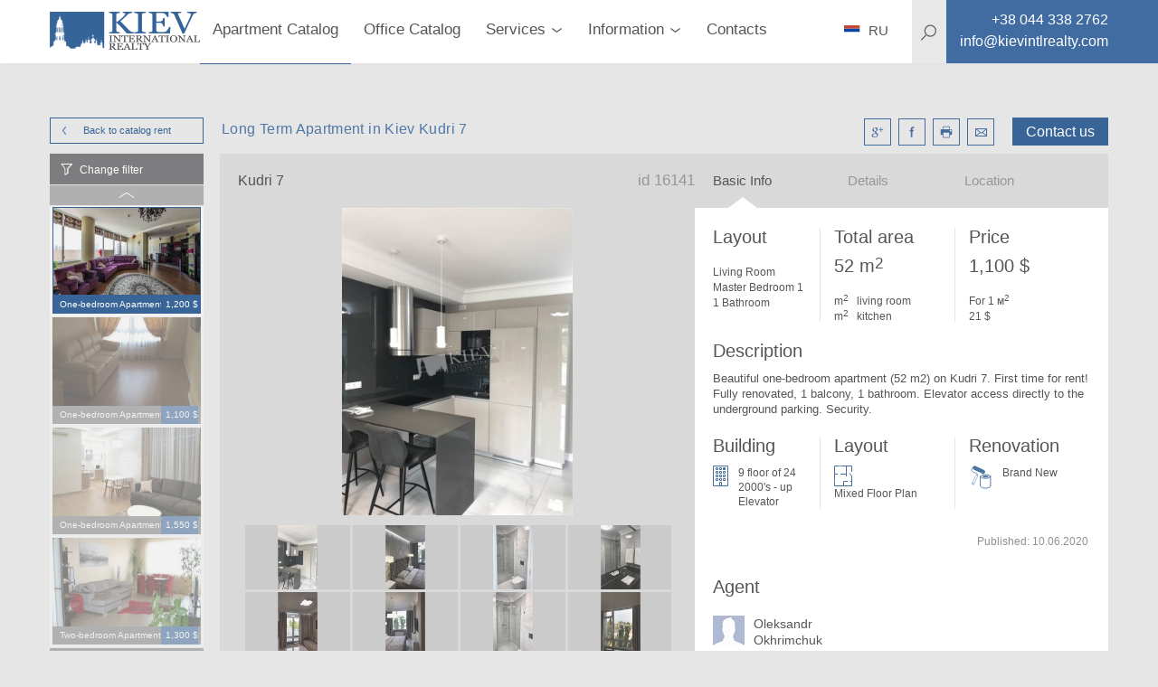

--- FILE ---
content_type: text/html; charset=utf-8
request_url: https://kievintlrealty.com/long-term-apartment-in-kiev-kudri-7-16141
body_size: 20993
content:
<!DOCTYPE html>
<html lang="en" xml:lang="en" xmlns="http://www.w3.org/1999/xhtml">
<head>
  <title>For rent Beautiful one-bedroom apartment (52 m2) on Kudri 7. Kiev</title>
  <meta http-equiv="content-type"       content="text/html; charset=utf-8" />
  <meta name="viewport"                 content="width=device-width, initial-scale=1.0, minimum-scale=1.0, maximum-scale=1.0, user-scalable=yes" />
  <meta name="robots"                   content="">
  <meta name="description"              content="Long Term Apartment in Kiev Beautiful one-bedroom apartment (52 m2) on Kudri 7. First time for rent! Fully renovated, 1 balcony, 1 bathroom. Elevator access directly to the underground parking. Security. Kiev International Realty" />
  <meta name="keywords"                 content="For rent Beautiful one-bedroom apartment (52 m2) on Kudri 7. Kiev, st. Kudri 7, directly, Long, bedroom, apartment, for, one, Kiev International Realty, long term apartment rentals kiev apartment rentals kiev" />
  <meta name="mobile-web-app-capable"   content="yes">
  <meta property="og:url"               content="https://kievintlrealty.com/long-term-apartment-in-kiev-kudri-7-16141" />
  <meta property="og:type"              content="website" />
  <meta property="og:title"             content="For rent Beautiful one-bedroom apartment (52 m2) on Kudri 7. Kiev" />
  <meta property="og:description"       content="Long Term Apartment in Kiev Beautiful one-bedroom apartment (52 m2) on Kudri 7. First time for rent! Fully renovated, 1 balcony, 1 bathroom. Elevator access directly to the underground parking. Security. Kiev International Realty" />
  <meta property="og:image"             content="https://kievintlrealty.com/3b4481ba74a14cd3b9fa284df792ca86.jpg" />
  <meta property="og:locale"            content="ru_RU" />
  <meta name="google-site-verification" />
  <meta name="controller" content="realties" />
  <meta name="action" content="show" />
  <meta name="catalog_group" content="ApartmentRent" />
  <!-- Global site tag (gtag.js) - Google Analytics -->
<script async src="https://www.googletagmanager.com/gtag/js?id=UA-26358429-3"></script>
<script>
  window.dataLayer = window.dataLayer || [];
  function gtag(){dataLayer.push(arguments);}
  gtag('js', new Date());

  gtag('config', 'UA-26358429-3');
</script>

  <link rel="stylesheet" media="all" href="/assets/application-c7df3bfeac81b884c21c5adb92816fc5992a5a3a63a82b6a155a52a79b11f974.css" />
  <script src="/assets/desktop-5956ac627d517978065ff0f8a847e1ee91e176359b0e0dabd01d15b7cd707ac1.js"></script>
  <meta name="csrf-param" content="authenticity_token" />
<meta name="csrf-token" content="tw7ZbUlSkdBn930UGO50Ne+HsXFv58gvqBXlEgH/4PiSPujTvTn1KxmkVb/HGgEtE4dzwodEgsSy4mOr4BOvCw==" />
</head>
<body>
  <div class="page-preloader__spinner" id="page-preloader__spinner"><div class="spinner-sk page-preloader__spinner--brand"></div></div>
  <div id="general-page_wrap">
    <header class="header">
  <div class="header__content">
    <div class="container header__container">
      <nav class="header__nav clearfix">
        <a class="left btn--back" href="javascript:history.go(-1);"></a>
        <a class="logo header__logo left" href="/">
          <img class="header__image" src="/assets/logos/kievintlrealty-7b8ecf48f5794669a27982276cc5312a9e53e868a5d3aeff507fab209ce3831b.svg" />
</a>        <ul class="main-menu">
    <li class="main-menu__item active">
      <a class="main-menu__link" href="/rent-apartment-kiev?utf8=✓&filter%5Bcatalog_group%5D=ApartmentRent&filter%5Bsorting%5D=date_listed+desc&per_page=20&page=1&filter%5Bprice%5D%5Bcurrency%5D=usd&filter%5Bprice%5Bbottom%5D%5D=0&filter%5Bprice%5Btop%5D%5D=50000&filter%5Btotal_size%5Bbottom%5D%5D=0&filter%5Btotal_size%5Btop%5D%5D=1700&filter%5Bkeyword%5D=">Apartment Catalog</a>
    </li>
    <li class="main-menu__item ">
      <a class="main-menu__link" href="/rent-office-kiev?utf8=✓&filter%5Bcatalog_group%5D=Office&filter%5Bsorting%5D=date_listed+desc&per_page=20&page=1&filter%5Bprice%5D%5Bcurrency%5D=usd&filter%5Bprice%5Bbottom%5D%5D=0&filter%5Bprice%5Btop%5D%5D=10014400&filter%5Btotal_size%5Bbottom%5D%5D=0&filter%5Btotal_size%5Btop%5D%5D=7840&filter%5Bkeyword%5D=">Office Catalog</a>
    </li>
  <li class="main-menu__item main-menu__item--parent "><a class="main-menu__link" href="#"><span class="main-menu__text">Services</span><i class="main-menu__arrow"></i></a><div class="submenu submenu--main-menu submenu--horizontal clearfix"><ul class="submenu__list"><li class="submenu__item "><a class="submenu__link" href="/rent-apartment-kiev?utf8=%2525E2%25259C%252593&amp;filter%25255Bcatalog_group%25255D=ApartmentRent&amp;filter%25255Bsorting%25255D=date_listed+desc&amp;per_page=20&amp;page=1%23?utf8=%E2%9C%93&amp;filter%255Bcatalog_group%255D=ApartmentRent&amp;filter%255Bsorting%255D=date_listed+desc&amp;per_page=20&amp;page=1&amp;filter%255Bprice%255D%255Bcurrency%255D=usd&amp;filter%255Bprice%255Bbottom%255D%255D=0&amp;filter%255Bprice%255Btop%255D%255D=50000&amp;filter%255Btotal_size%255Bbottom%255D%255D=0&amp;filter%255Btotal_size%255Btop%255D%255D=1700&amp;filter%255Bkeyword%255D=">Apartments For Rent</a></li><li class="submenu__item "><a class="submenu__link" href="https://www.dobovo.com/?refid=6">Apartments (Daily)</a></li><li class="submenu__item "><a class="submenu__link" href="/kiev-apartments-for-sale?filter%255Bsorting%255D=date_listed+desc%23?utf8=%E2%9C%93&amp;filter%255Bcatalog_group%255D=ApartmentSale&amp;filter%255Bsorting%255D=date_listed+desc&amp;per_page=20&amp;page=1&amp;filter%255Bprice%255D%255Bcurrency%255D=usd&amp;filter%255Bprice%255Bbottom%255D%255D=0&amp;filter%255Bprice%255Btop%255D%255D=6640000&amp;filter%255Btotal_size%255Bbottom%255D%255D=0&amp;filter%255Btotal_size%255Btop%255D%255D=3700&amp;filter%255Bkeyword%255D=">Apartments for Sale</a></li><li class="submenu__item "><a class="submenu__link" href="/letting-property-kiev">Letting a property</a></li><li class="submenu__item "><a class="submenu__link" href="/property-management-kiev">Property Management Kiev</a></li><li class="submenu__item "><a class="submenu__link" href="/sell-property-kiev">Selling a Property Kiev</a></li></ul></div></li>
  <li class="main-menu__item main-menu__item--parent "><a class="main-menu__link" href="#"><span class="main-menu__text">Information</span><i class="main-menu__arrow"></i></a><div class="submenu submenu--main-menu submenu--horizontal clearfix"><ul class="submenu__list"><li class="submenu__item "><a class="submenu__link" href="/apartment-prices-kiev">Longterm Apartments FAQ</a></li><li class="submenu__item "><a class="submenu__link" href="/ukraine-luxury-real-estate-kiev">Buying Property FAQ</a></li><li class="submenu__item "><a class="submenu__link" href="/agency-fees-kiev">Agency Fees</a></li><li class="submenu__item "><a class="submenu__link" href="/office-prices-kiev">Offices FAQ</a></li><li class="submenu__item "><a class="submenu__link" href="/relocation-to-kiev">Relocation Services FAQ</a></li><li class="submenu__item "><a class="submenu__link" href="/bringing-car-ukraine">Bringing a Car to Ukraine</a></li><li class="submenu__item "><a class="submenu__link" href="/residence-permit-ukraine">Residence Permit FAQ</a></li></ul></div></li>
  <li class="main-menu__item "><a class="main-menu__link" href="agence-immobiliere-kiev">Contacts</a></li>
</ul>
        <div class="site-search right" itemscope itemtype="http://schema.org/WebSite">
  <meta itemprop="url" content="https://kievintlrealty.com/"/>
  <form class="site-search__form" role="search" itemprop="potentialAction" itemscope="itemscope" itemtype="http://schema.org/SearchAction" action="/search-real-estate-kiev" accept-charset="UTF-8" method="get">
    <meta itemprop="target" content="https://kievintlrealty.com/search-real-estate-kiev?q={keyword}"/>
    <svg class="site-search__icon">
      <use xlink:href="#icons-magnifier">
    </svg>
    <input type="text" name="keyword" id="keyword" placeholder="Searching" class="site-search__input" itemprop="query-input" autocomplete="off" />
    <input type="hidden" name="global" id="global" value="true" />
    <button name="button" type="submit" class="site-search__submit">
      <!-- <svg><use xlink:href="#icons-enter"></svg> -->
</button></form></div>

        <div class="header__phone left">
          <a class="contacts__link" href="tel:+38 044 338 2762">
            <i class="contacts__icon contacts__icon--phone"></i>
            <span itemprop="telephone" class="contacts__text contacts__text--phone"></span>
</a>        </div>
        <div id="menu_square" class="menu-btn">
          <i class="menu-btn__icon"></i>
        </div>
        <ul class="contacts contacts--header">
          <li class="contacts--header__item contacts__item--phone">
            <a class="contacts--header__link" href="tel:+38 044 338 2762">
              <span class="contacts__text contacts__text--phone">+38 044 338 2762</span>
</a>          </li>
          <li class="contacts--header__item contacts__item--email">
            <a class="contacts--header__link" href="/cdn-cgi/l/email-protection#a8c1c6cec7e8c3c1cddec1c6dcc4dacdc9c4dcd186cbc7c5">
              <span class="contacts__text contacts__text--email"><span class="__cf_email__" data-cfemail="dbb2b5bdb49bb0b2beadb2b5afb7a9bebab7afa2f5b8b4b6">[email&#160;protected]</span></span>
</a>          </li>
        </ul>
        <div class="language language--header">
          <a class="language__link" href="http://kievintlrealty.com.ua">
            <i class="language__icon language__icon--en"></i>
            <span class="language__name">RU</span>
</a>        </div>
      </nav>

    </div>
    <div class="header__search-background"></div>
  </div>
</header>

<aside class="sidemenu sidemenu--search">
  <nav class="clearfix">
    
    <ul class="mobile-menu">
  <li class="mobile-menu__item ">
    <a class="mobile-menu__link" href="/rent-apartment-kiev?utf8=✓&filter%5Bcatalog_group%5D=ApartmentRent&filter%5Bsorting%5D=date_listed+desc&per_page=20&page=1&filter%5Bprice%5D%5Bcurrency%5D=usd&filter%5Bprice%5Bbottom%5D%5D=0&filter%5Bprice%5Btop%5D%5D=50000&filter%5Btotal_size%5Bbottom%5D%5D=0&filter%5Btotal_size%5Btop%5D%5D=1700&filter%5Bkeyword%5D=">Apartments for rent</a>
  </li>
  <li class="mobile-menu__item ">
    <a class="mobile-menu__link" href="/kiev-apartments-for-sale?utf8=✓&filter%5Bcatalog_group%5D=ApartmentSale&filter%5Bsorting%5D=date_listed+desc&per_page=20&page=1&filter%5Bprice%5D%5Bcurrency%5D=usd&filter%5Bprice%5Bbottom%5D%5D=0&filter%5Bprice%5Btop%5D%5D=6640000&filter%5Btotal_size%5Bbottom%5D%5D=0&filter%5Btotal_size%5Btop%5D%5D=3700&filter%5Bkeyword%5D=">Apartments for sale</a>
  </li>

  <li class="mobile-menu__item mobile-menu__item--parent ">
    <a class="mobile-menu__link" href="#">
      <span class="mobile-menu__text">Commercial space</span>
      <i class="mobile-menu__arrow"></i>
    </a>
    <div class="submenu submenu--mobile-menu submenu--horizontal clearfix">
      <ul class="submenu__list">
        <li class="submenu__item ">
          <a class="submenu__link" href="/rent-office-kiev?utf8=✓&filter%5Bcatalog_group%5D=Office&filter%5Bsorting%5D=date_listed+desc&per_page=20&page=1&filter%5Bprice%5D%5Bcurrency%5D=usd&filter%5Bprice%5Bbottom%5D%5D=0&filter%5Bprice%5Btop%5D%5D=10014400&filter%5Btotal_size%5Bbottom%5D%5D=0&filter%5Btotal_size%5Btop%5D%5D=7840&filter%5Bpurpose%5D%5B%5D=rent&filter%5Bkeyword%5D=">Private offices</a>
        </li>
        <li class="submenu__item ">
          <a class="submenu__link" href="/office-space-kiev?filter%5Bsorting%5D=date_listed+desc">Offices in business centers</a>
        </li>
        <li class="submenu__item ">
          <a class="submenu__link" href="/rent-office-kiev?utf8=✓&filter%5Bcatalog_group%5D=Office&filter%5Bsorting%5D=date_listed+desc&per_page=20&page=1&filter%5Bprice%5D%5Bcurrency%5D=usd&filter%5Bprice%5Bbottom%5D%5D=0&filter%5Bprice%5Btop%5D%5D=10014400&filter%5Btotal_size%5Bbottom%5D%5D=0&filter%5Btotal_size%5Btop%5D%5D=7840&filter%5Bpurpose%5D%5B%5D=sale&filter%5Bkeyword%5D=">Offices for sale</a>
        </li>
      </ul>
    </div>
  </li>
  <li class="mobile-menu__item ">
    <a class="mobile-menu__link" href="/complexes">Residential compounds</a>
  </li>

  <li class="mobile-menu__item mobile-menu__item--parent ">
    <a class="mobile-menu__link" href="#">
      <span class="mobile-menu__text">Services</span>
      <i class="mobile-menu__arrow"></i>
    </a>
    <div class="submenu submenu--mobile-menu submenu--horizontal clearfix">
      <ul class="submenu__list">
        <li class="submenu__item ">
          <a class="submenu__link" href="/rent-apartment-kiev?utf8=%2525E2%25259C%252593&filter%25255Bcatalog_group%25255D=ApartmentRent&filter%25255Bsorting%25255D=date_listed+desc&per_page=20&page=1%23?utf8=✓&filter%255Bcatalog_group%255D=ApartmentRent&filter%255Bsorting%255D=date_listed+desc&per_page=20&page=1&filter%255Bprice%255D%255Bcurrency%255D=usd&filter%255Bprice%255Bbottom%255D%255D=0&filter%255Bprice%255Btop%255D%255D=50000&filter%255Btotal_size%255Bbottom%255D%255D=0&filter%255Btotal_size%255Btop%255D%255D=1700&filter%255Bkeyword%255D=">Apartments For Rent</a>
        </li>
        <li class="submenu__item ">
          <a class="submenu__link" href="https://www.dobovo.com/?refid=6">Apartments (Daily)</a>
        </li>
        <li class="submenu__item ">
          <a class="submenu__link" href="/kiev-apartments-for-sale?filter%255Bsorting%255D=date_listed+desc%23?utf8=✓&filter%255Bcatalog_group%255D=ApartmentSale&filter%255Bsorting%255D=date_listed+desc&per_page=20&page=1&filter%255Bprice%255D%255Bcurrency%255D=usd&filter%255Bprice%255Bbottom%255D%255D=0&filter%255Bprice%255Btop%255D%255D=6640000&filter%255Btotal_size%255Bbottom%255D%255D=0&filter%255Btotal_size%255Btop%255D%255D=3700&filter%255Bkeyword%255D=">Apartments for Sale</a>
        </li>
        <li class="submenu__item ">
          <a class="submenu__link" href="/letting-property-kiev">Letting a property</a>
        </li>
        <li class="submenu__item ">
          <a class="submenu__link" href="/property-management-kiev">Property Management Kiev</a>
        </li>
        <li class="submenu__item ">
          <a class="submenu__link" href="/sell-property-kiev">Selling a Property Kiev</a>
        </li>
      </ul>
    </div>
  </li>
  <li class="mobile-menu__item mobile-menu__item--parent ">
    <a class="mobile-menu__link" href="#">
      <span class="mobile-menu__text">Information</span>
      <i class="mobile-menu__arrow"></i>
    </a>
    <div class="submenu submenu--mobile-menu submenu--horizontal clearfix">
      <ul class="submenu__list">
        <li class="submenu__item ">
          <a class="submenu__link" href="/agency-fees-kiev">Agency Fees</a>
        </li>
        <li class="submenu__item ">
          <a class="submenu__link" href="/apartment-prices-kiev">Longterm Apartments FAQ</a>
        </li>
        <li class="submenu__item ">
          <a class="submenu__link" href="/ukraine-luxury-real-estate-kiev">Buying Property FAQ</a>
        </li>
        <li class="submenu__item ">
          <a class="submenu__link" href="/office-prices-kiev">Offices FAQ</a>
        </li>
        <li class="submenu__item ">
          <a class="submenu__link" href="/relocation-to-kiev">Relocation Services FAQ</a>
        </li>
        <li class="submenu__item ">
          <a class="submenu__link" href="/bringing-car-ukraine">Bringing a Car to Ukraine</a>
        </li>
      </ul>
    </div>
  </li>
  <li class="mobile-menu__item "><a class="mobile-menu__link" href="/agence-immobiliere-kiev">Contacts</a></li>
</ul>

    <div class="site-search right" itemscope itemtype="http://schema.org/WebSite">
  <meta itemprop="url" content="https://kievintlrealty.com/"/>
  <form class="site-search__form" role="search" itemprop="potentialAction" itemscope="itemscope" itemtype="http://schema.org/SearchAction" action="/search-real-estate-kiev" accept-charset="UTF-8" method="get">
    <meta itemprop="target" content="https://kievintlrealty.com/search-real-estate-kiev?q={keyword}"/>
    <svg class="site-search__icon">
      <use xlink:href="#icons-magnifier">
    </svg>
    <input type="text" name="keyword" id="keyword" placeholder="Searching" class="site-search__input" itemprop="query-input" autocomplete="off" />
    <input type="hidden" name="global" id="global" value="true" />
    <button name="button" type="submit" class="site-search__submit">
      <!-- <svg><use xlink:href="#icons-enter"></svg> -->
</button></form></div>

    <div class="language language--sidemenu">
      <a class="language__link" href="http://kievintlrealty.com.ua">
        <i class="language__icon language__icon--en"></i>
        <span class="language__name">RU</span>
</a>    </div>
  </nav>
</aside>

    <div class="main-page_wrap">
      <div class="basic-page_wrap">
        <div class="container" id="main_container">
          
<link rel="stylesheet" href="https://cdnjs.cloudflare.com/ajax/libs/Swiper/4.3.3/css/swiper.min.css">
<script data-cfasync="false" src="/cdn-cgi/scripts/5c5dd728/cloudflare-static/email-decode.min.js"></script><script src="https://cdnjs.cloudflare.com/ajax/libs/Swiper/4.3.3/js/swiper.min.js"></script>

<link rel="stylesheet" href="https://cdnjs.cloudflare.com/ajax/libs/fancybox/3.3.5/jquery.fancybox.min.css" />
<script src="https://cdnjs.cloudflare.com/ajax/libs/fancybox/3.3.5/jquery.fancybox.min.js"></script>

<div class="profile clearfix">
  <div class="profile__top clearfix">
    <a class="btn btn--brand btn--mini-catalog left" href="/rent-apartment-kiev">
      Back to catalog
      <i class="btn--arrowed btn--arrowed-left"></i>
      rent
</a>    <div class="right">
      <span class="right btn--profile" id="rlt-request">
        <a class="btn--brand btn--request" id="new_request" rel="nofollow" data-remote="true" data-method="get" href="/simple_requests/new?purpose=rent&amp;realty_id=16141">Contact us</a>

      </span>
      <ul class="profile__social right">
        <li class="profile__social-item">
          <a class="profile__social-icon profile__social-icon--google" id="icn-google_plus" target="_blank" href="http://vk.com/share.php?url=https://kievintlrealty.com/long-term-apartment-in-kiev-kudri-7-16141"></a>
        </li>
        <li class="profile__social-item">
          <a class="profile__social-icon profile__social-icon--facebook" id="icn-facebook" target="_blank" href="https://www.facebook.com/sharer/sharer.php?u=https://kievintlrealty.com/long-term-apartment-in-kiev-kudri-7-16141"></a>
        </li>
        <li class="profile__social-item">
           <a target="_blank" class="profile__social-icon profile__social-icon--print" id="icn-print" href="/pdf/60931"></a>
        </li>
        <li class="profile__social-item">
          <a class="profile__social-icon profile__social-icon--mail" id="icn-mail" href="/cdn-cgi/l/email-protection#[base64]"></a>
        </li>
      </ul>
    </div>
    <div class="left">
      <h1 class="profile__title">Long Term Apartment in Kiev Kudri 7</h1>
    </div>
  </div>
  <div class="profile__mini-catalog">
  <div class="mini-catalog mini-catalog--slick">
    <div class="mini-catalog__change-filter" id="call-filter">Change filter</div>
    <div class="mini-catalog__list">
      <div class="mini-catalog__container" id="catalog">
  <div class="mini-catalog__realties" id="realties">
      <div class="mini-catalog__item ">
  <div class="mini-catalog__cover">
    <a rel="nofollow" class="mini-catalog__link" href="/kiev-long-term-apartment-bulvar-shevchenko-33b-3209?catalog_group=ApartmentRent"><img class="mini-catalog__image" alt="st. bulvar Shevchenko 33B Kiev Long Term Apartment 3209" src="/uploads/realty/cover/43ba2e34108444469f558f3a9f3a5edc.jpg" /></a>
  </div>
  <div class="mini-catalog__description">
    <span class="left mini-catalog__type">One-bedroom Apartment</span>
    <span class="right mini-catalog__price">1,200 $</span>
  </div>
</div>

      <div class="mini-catalog__item ">
  <div class="mini-catalog__cover">
    <a rel="nofollow" class="mini-catalog__link" href="/rent-an-apartment-in-kiev-goloseevskiy-prospekt-62-5140?catalog_group=ApartmentRent"><img class="mini-catalog__image" alt="st. Goloseevskiy prospekt 62 Rent an Apartment in Kiev 5140" src="/uploads/realty/cover/5e7b002aa8454974802f75ec05f1109b.jpg" /></a>
  </div>
  <div class="mini-catalog__description">
    <span class="left mini-catalog__type">One-bedroom Apartment</span>
    <span class="right mini-catalog__price">1,100 $</span>
  </div>
</div>

      <div class="mini-catalog__item ">
  <div class="mini-catalog__cover">
    <a rel="nofollow" class="mini-catalog__link" href="/kiev-apartment-for-rent-shevchenko-33b-11392?catalog_group=ApartmentRent"><img class="mini-catalog__image" alt="st. Shevchenko 33B Parking Yard Parking, Living Room Flatscreen TV, Fold-out Sofa Set" src="/uploads/realty/cover/e917009d1d2242cf82b119fff41cf7e4.jpg" /></a>
  </div>
  <div class="mini-catalog__description">
    <span class="left mini-catalog__type">One-bedroom Apartment</span>
    <span class="right mini-catalog__price">1,550 $</span>
  </div>
</div>

      <div class="mini-catalog__item ">
  <div class="mini-catalog__cover">
    <a rel="nofollow" class="mini-catalog__link" href="/apartment-for-rent-in-kiev-staronavodnitskaya-6b-9936?catalog_group=ApartmentRent"><img class="mini-catalog__image" alt="st. Staronavodnitskaya 6B Apartment for Rent in Kiev 9936" src="/uploads/realty/cover/bdffa654511843f89e8b493ea720f5aa.jpg" /></a>
  </div>
  <div class="mini-catalog__description">
    <span class="left mini-catalog__type">Two-bedroom Apartment</span>
    <span class="right mini-catalog__price">1,300 $</span>
  </div>
</div>

      <div class="mini-catalog__item ">
  <div class="mini-catalog__cover">
    <a rel="nofollow" class="mini-catalog__link" href="/rent-an-apartment-in-kiev-vladimirskaya-37-3658?catalog_group=ApartmentRent"><img class="mini-catalog__image" alt="st. Vladimirskaya 37 Rent an Apartment in Kiev 3658" src="/uploads/realty/cover/cd174de2bc4b4a138d1b36803c48ea64.jpg" /></a>
  </div>
  <div class="mini-catalog__description">
    <span class="left mini-catalog__type">Four-bedroom Apartment</span>
    <span class="right mini-catalog__price">3,900 $</span>
  </div>
</div>

  </div>
</div>

    </div>
  </div>
</div>
<div class="rlt-page-filter">
  <aside class="filter filter--profile">
  <form id="filter_form" novalidate="novalidate" class="simple_form form form--filter" action="/save_settings" accept-charset="UTF-8" data-remote="true" method="post"><input name="utf8" type="hidden" value="&#x2713;" />
    <input value="ApartmentRent" type="hidden" name="filter[catalog_group]" id="filter_catalog_group" />
    <input value="date_listed desc" type="hidden" name="filter[sorting]" id="filter_sorting" />
    <input type="hidden" name="per_page" id="per_page" />
    <input type="hidden" name="page" id="page" value="1" />
    
    <div class="filter__container">
        <div class="filter-type">
          <div class="check-box global-hint-parent">
            <input type="checkbox" name="filter[hot_deal]" id="hot_deal" value="true" class="check-box__input" />
            <label class="check-box__label" for="hot_deal">
              <i class="check-box__icon"></i>
              <span class="check-box__text">
                Hot Deal
              </span>
</label>            <div class="global-hint">
              Please mark this checkbox to see the hottest deals available on the market today <span class="global-hint-close"></span>
            </div>
          </div>
        </div>

      <div class='filter-type'><div class="clearfix">
  <h3 class="filter-type__title filter-type__title--without-arrow pull-left">
    Price
  </h3>
  <ul id="currency_list" class="filter-currencies">
    <li class="filter-currencies__item">
      <input type="radio" name="filter[price][currency]" id="currency_usd" value="usd" class="filter-currencies__input" checked="checked" />
      <label class="filter-currencies__label" for="currency_usd">
        <span>&dollar;</span>
        USD
</label>    </li>
    <li class="filter-currencies__item">
      <input type="radio" name="filter[price][currency]" id="currency_eur" value="eur" class="filter-currencies__input" />
      <label class="filter-currencies__label" for="currency_eur">
        <span>&euro;</span>
        EUR
</label>    </li>
    <li class="filter-currencies__item">
      <input type="radio" name="filter[price][currency]" id="currency_uah" value="uah" class="filter-currencies__input" />
      <label class="filter-currencies__label" for="currency_uah">
        <span>&#8372;</span>
        UAH
</label>    </li>
</ul>

</div>

<div class="filter-slider">
  <div class="filter-slider__values clearfix">
      <span class="filter-slider__value filter-slider__value--from">
        <span id="text-from-price"></span>
        $
</span>      <span class="filter-slider__value filter-slider__value--to">
        <span id="text-to-price"></span>
        $
</span>  </div>

  <div id="slider-price" class="noUi--custom" data-min="0" data-max="30000"></div>

  <ul class="filter-slider__control clearfix">
    <li class="form__input">
      <label class="form__label" for="filter_from">From</label>
      <input value="0" type="number" id="from_price" class="form__field form__field--from-price" name="filter[price[bottom]]" />
    </li>
    <li class="form__input">
      <label class="form__label" for="filter_to">To</label>
      <input value="30000" type="number" id="to_price" class="form__field form__field--to-price" name="filter[price[top]]" />
      
    </li>
    <li class="pull-right">
      <div class="btn btn--filter js-submit-filter">Ok</div>
    </li>
  </ul>
</div>
</div><div class='filter-type collapse-box' data-open='open'><h3 class='filter-type__title'>Number of bedrooms</h3><table class="filter-type__body filter-type__body--list"><tbody><tr><td class="check-box"><input type="checkbox" name="filter[property_type][]" id="property_type-1" value="one_room_studio" class="check-box__input" /><label class="check-box__label" for="property_type-1"><i class="check-box__icon"></i><span class="check-box__text">Studio</span><span class="check-box__counter"></span></label></td><td class="check-box"><input type="checkbox" name="filter[property_type][]" id="property_type-2" value="one_bedroom" class="check-box__input" /><label class="check-box__label" for="property_type-2"><i class="check-box__icon"></i><span class="check-box__text">1 bedroom</span><span class="check-box__counter"></span></label></td><td class="check-box"><input type="checkbox" name="filter[property_type][]" id="property_type-3" value="three_rooms" class="check-box__input" /><label class="check-box__label" for="property_type-3"><i class="check-box__icon"></i><span class="check-box__text">2 bedroom</span><span class="check-box__counter"></span></label></td></tr><tr><td class="check-box"><input type="checkbox" name="filter[property_type][]" id="property_type-4" value="four_rooms" class="check-box__input" /><label class="check-box__label" for="property_type-4"><i class="check-box__icon"></i><span class="check-box__text">3 bedroom</span><span class="check-box__counter"></span></label></td><td class="check-box"><input type="checkbox" name="filter[property_type][]" id="property_type-5" value="five_rooms" class="check-box__input" /><label class="check-box__label" for="property_type-5"><i class="check-box__icon"></i><span class="check-box__text">4 bedroom</span><span class="check-box__counter"></span></label></td><td class="check-box"><input type="checkbox" name="filter[property_type][]" id="property_type-6" value="six_rooms" class="check-box__input" /><label class="check-box__label" for="property_type-6"><i class="check-box__icon"></i><span class="check-box__text">5 bedroom</span><span class="check-box__counter"></span></label></td></tr><tr><td class="check-box"><input type="checkbox" name="filter[property_type][]" id="property_type-7" value="penthouse" class="check-box__input" /><label class="check-box__label" for="property_type-7"><i class="check-box__icon"></i><span class="check-box__text">Penthouse</span><span class="check-box__counter"></span></label></td><td class="check-box"><input type="checkbox" name="filter[property_type][]" id="property_type-8" value="townhouse" class="check-box__input" /><label class="check-box__label" for="property_type-8"><i class="check-box__icon"></i><span class="check-box__text">Townhouse</span><span class="check-box__counter"></span></label></td></tr></tbody></table></div><div class='filter-type'><div class="clearfix">
  <h3 class="filter-type__title filter-type__title--without-arrow pull-left">
    Total area m2
  </h3>
  
</div>

<div class="filter-slider">
  <div class="filter-slider__values clearfix">
      <span class="filter-slider__value filter-slider__value--from">
        <span id="text-from-total_size"></span>
        <span> m<sup class="degrees">2</sup></span>
</span>      <span class="filter-slider__value filter-slider__value--to">
        <span id="text-to-total_size"></span>
        <span> m<sup class="degrees">2</sup></span>
</span>  </div>

  <div id="slider-total_size" class="noUi--custom" data-min="0" data-max="63000"></div>

  <ul class="filter-slider__control clearfix">
    <li class="form__input">
      <label class="form__label" for="filter_from">From</label>
      <input value="0" type="number" id="from_total_size" class="form__field form__field--from-total_size" name="filter[total_size[bottom]]" />
    </li>
    <li class="form__input">
      <label class="form__label" for="filter_to">To</label>
      <input value="63000" type="number" id="to_total_size" class="form__field form__field--to-total_size" name="filter[total_size[top]]" />
      <span> m<sup class="degrees">2</sup></span>
    </li>
    <li class="pull-right">
      <div class="btn btn--filter js-submit-filter">Ok</div>
    </li>
  </ul>
</div>
</div><div class='filter-type collapse-box' data-open='closed'><h3 class='filter-type__title'>District</h3><ul class="filter-type__body filter-type__body--list"><li class="check-box" data-filter="district"><input type="checkbox" name="filter[district][]" id="district-1" value="Kiev Center Pechersk" class="check-box__input" /><label class="check-box__label" for="district-1"><i class="check-box__icon"></i><span class="check-box__text">Kiev Center Pechersk</span><span class="check-box__counter"></span></label></li><li class="check-box" data-filter="district"><input type="checkbox" name="filter[district][]" id="district-2" value="Kiev Center Holosiivskiy" class="check-box__input" /><label class="check-box__label" for="district-2"><i class="check-box__icon"></i><span class="check-box__text">Kiev Center Holosiivskiy</span><span class="check-box__counter"></span></label></li><li class="check-box" data-filter="district"><input type="checkbox" name="filter[district][]" id="district-3" value="Kiev Center Shevchenkovskii" class="check-box__input" /><label class="check-box__label" for="district-3"><i class="check-box__icon"></i><span class="check-box__text">Kiev Center Shevchenkovskii</span><span class="check-box__counter"></span></label></li><li class="check-box" data-filter="district"><input type="checkbox" name="filter[district][]" id="district-4" value="Suburbs of Kiev" class="check-box__input" /><label class="check-box__label" for="district-4"><i class="check-box__icon"></i><span class="check-box__text">Suburbs of Kiev</span><span class="check-box__counter"></span></label></li><li class="check-box" data-filter="district"><input type="checkbox" name="filter[district][]" id="district-5" value="Solomenskiy" class="check-box__input" /><label class="check-box__label" for="district-5"><i class="check-box__icon"></i><span class="check-box__text">Solomenskiy</span><span class="check-box__counter"></span></label></li><li class="check-box" data-filter="district"><input type="checkbox" name="filter[district][]" id="district-6" value="Obolon" class="check-box__input" /><label class="check-box__label" for="district-6"><i class="check-box__icon"></i><span class="check-box__text">Obolon</span><span class="check-box__counter"></span></label></li><li class="check-box" data-filter="district"><input type="checkbox" name="filter[district][]" id="district-7" value="Left bank" class="check-box__input" /><label class="check-box__label" for="district-7"><i class="check-box__icon"></i><span class="check-box__text">Left bank</span><span class="check-box__counter"></span></label></li><li class="check-box" data-filter="district"><input type="checkbox" name="filter[district][]" id="district-8" value="Kiev" class="check-box__input" /><label class="check-box__label" for="district-8"><i class="check-box__icon"></i><span class="check-box__text">Kiev</span><span class="check-box__counter"></span></label></li><li class="check-box" data-filter="district"><input type="checkbox" name="filter[district][]" id="district-9" value="Svyatoshyn" class="check-box__input" /><label class="check-box__label" for="district-9"><i class="check-box__icon"></i><span class="check-box__text">Svyatoshyn</span><span class="check-box__counter"></span></label></li><li class="check-box" data-filter="district"><input type="checkbox" name="filter[district][]" id="district-10" value="Podil" class="check-box__input" /><label class="check-box__label" for="district-10"><i class="check-box__icon"></i><span class="check-box__text">Podil</span><span class="check-box__counter"></span></label></li></ul></div><div class='filter-type collapse-box' data-open='closed'><h3 class='filter-type__title'>Residential Compound</h3><ul class="filter-type__body filter-type__body--list"><li class="check-box" data-filter="residential_complex"><input type="checkbox" name="filter[residential_complex][]" id="residential_complex-1" value="Bulvar Fontanov" class="check-box__input" /><label class="check-box__label" for="residential_complex-1"><i class="check-box__icon"></i><span class="check-box__text">Bulvar Fontanov</span><span class="check-box__counter"></span></label></li><li class="check-box" data-filter="residential_complex"><input type="checkbox" name="filter[residential_complex][]" id="residential_complex-2" value="Busov Hill" class="check-box__input" /><label class="check-box__label" for="residential_complex-2"><i class="check-box__icon"></i><span class="check-box__text">Busov Hill</span><span class="check-box__counter"></span></label></li><li class="check-box" data-filter="residential_complex"><input type="checkbox" name="filter[residential_complex][]" id="residential_complex-3" value="Central Park" class="check-box__input" /><label class="check-box__label" for="residential_complex-3"><i class="check-box__icon"></i><span class="check-box__text">Central Park</span><span class="check-box__counter"></span></label></li><li class="check-box" data-filter="residential_complex"><input type="checkbox" name="filter[residential_complex][]" id="residential_complex-4" value="Chicago" class="check-box__input" /><label class="check-box__label" for="residential_complex-4"><i class="check-box__icon"></i><span class="check-box__text">Chicago</span><span class="check-box__counter"></span></label></li><li class="check-box" data-filter="residential_complex"><input type="checkbox" name="filter[residential_complex][]" id="residential_complex-5" value="Diamant" class="check-box__input" /><label class="check-box__label" for="residential_complex-5"><i class="check-box__icon"></i><span class="check-box__text">Diamant</span><span class="check-box__counter"></span></label></li><li class="check-box" data-filter="residential_complex"><input type="checkbox" name="filter[residential_complex][]" id="residential_complex-6" value="Diamond Hill" class="check-box__input" /><label class="check-box__label" for="residential_complex-6"><i class="check-box__icon"></i><span class="check-box__text">Diamond Hill</span><span class="check-box__counter"></span></label></li><li class="check-box" data-filter="residential_complex"><input type="checkbox" name="filter[residential_complex][]" id="residential_complex-7" value="Diplomat Hall" class="check-box__input" /><label class="check-box__label" for="residential_complex-7"><i class="check-box__icon"></i><span class="check-box__text">Diplomat Hall</span><span class="check-box__counter"></span></label></li><li class="check-box" data-filter="residential_complex"><input type="checkbox" name="filter[residential_complex][]" id="residential_complex-8" value="French Kvartal" class="check-box__input" /><label class="check-box__label" for="residential_complex-8"><i class="check-box__icon"></i><span class="check-box__text">French Kvartal</span><span class="check-box__counter"></span></label></li><li class="check-box" data-filter="residential_complex"><input type="checkbox" name="filter[residential_complex][]" id="residential_complex-9" value="French Quarter 2" class="check-box__input" /><label class="check-box__label" for="residential_complex-9"><i class="check-box__icon"></i><span class="check-box__text">French Quarter 2</span><span class="check-box__counter"></span></label></li><li class="check-box" data-filter="residential_complex"><input type="checkbox" name="filter[residential_complex][]" id="residential_complex-10" value="Grushevskogo 9a" class="check-box__input" /><label class="check-box__label" for="residential_complex-10"><i class="check-box__icon"></i><span class="check-box__text">Grushevskogo 9a</span><span class="check-box__counter"></span></label></li><li class="check-box" data-filter="residential_complex"><input type="checkbox" name="filter[residential_complex][]" id="residential_complex-11" value="Institutskaya 18a" class="check-box__input" /><label class="check-box__label" for="residential_complex-11"><i class="check-box__icon"></i><span class="check-box__text">Institutskaya 18a</span><span class="check-box__counter"></span></label></li><li class="check-box" data-filter="residential_complex"><input type="checkbox" name="filter[residential_complex][]" id="residential_complex-12" value="Izumrudniy &amp; Vremena Goda" class="check-box__input" /><label class="check-box__label" for="residential_complex-12"><i class="check-box__icon"></i><span class="check-box__text">Izumrudniy &amp; Vremena Goda</span><span class="check-box__counter"></span></label></li><li class="check-box" data-filter="residential_complex"><input type="checkbox" name="filter[residential_complex][]" id="residential_complex-13" value="Jack House" class="check-box__input" /><label class="check-box__label" for="residential_complex-13"><i class="check-box__icon"></i><span class="check-box__text">Jack House</span><span class="check-box__counter"></span></label></li><li class="check-box" data-filter="residential_complex"><input type="checkbox" name="filter[residential_complex][]" id="residential_complex-14" value="Klovskiy Spusk 7" class="check-box__input" /><label class="check-box__label" for="residential_complex-14"><i class="check-box__icon"></i><span class="check-box__text">Klovskiy Spusk 7</span><span class="check-box__counter"></span></label></li><li class="check-box" data-filter="residential_complex"><input type="checkbox" name="filter[residential_complex][]" id="residential_complex-15" value="Kvartet" class="check-box__input" /><label class="check-box__label" for="residential_complex-15"><i class="check-box__icon"></i><span class="check-box__text">Kvartet</span><span class="check-box__counter"></span></label></li><li class="check-box" data-filter="residential_complex"><input type="checkbox" name="filter[residential_complex][]" id="residential_complex-16" value="Lesi Ukrainki 7 (a.b)" class="check-box__input" /><label class="check-box__label" for="residential_complex-16"><i class="check-box__icon"></i><span class="check-box__text">Lesi Ukrainki 7 (a.b)</span><span class="check-box__counter"></span></label></li><li class="check-box" data-filter="residential_complex"><input type="checkbox" name="filter[residential_complex][]" id="residential_complex-17" value="New York" class="check-box__input" /><label class="check-box__label" for="residential_complex-17"><i class="check-box__icon"></i><span class="check-box__text">New York</span><span class="check-box__counter"></span></label></li><li class="check-box" data-filter="residential_complex"><input type="checkbox" name="filter[residential_complex][]" id="residential_complex-18" value="Novopecherskie Lipki" class="check-box__input" /><label class="check-box__label" for="residential_complex-18"><i class="check-box__icon"></i><span class="check-box__text">Novopecherskie Lipki</span><span class="check-box__counter"></span></label></li><li class="check-box" data-filter="residential_complex"><input type="checkbox" name="filter[residential_complex][]" id="residential_complex-19" value="Obolon Residences" class="check-box__input" /><label class="check-box__label" for="residential_complex-19"><i class="check-box__icon"></i><span class="check-box__text">Obolon Residences</span><span class="check-box__counter"></span></label></li><li class="check-box" data-filter="residential_complex"><input type="checkbox" name="filter[residential_complex][]" id="residential_complex-20" value="Olimpijskij" class="check-box__input" /><label class="check-box__label" for="residential_complex-20"><i class="check-box__icon"></i><span class="check-box__text">Olimpijskij</span><span class="check-box__counter"></span></label></li><li class="check-box" data-filter="residential_complex"><input type="checkbox" name="filter[residential_complex][]" id="residential_complex-21" value="Panorama Pechersk" class="check-box__input" /><label class="check-box__label" for="residential_complex-21"><i class="check-box__icon"></i><span class="check-box__text">Panorama Pechersk</span><span class="check-box__counter"></span></label></li><li class="check-box" data-filter="residential_complex"><input type="checkbox" name="filter[residential_complex][]" id="residential_complex-22" value="Park Avenue" class="check-box__input" /><label class="check-box__label" for="residential_complex-22"><i class="check-box__icon"></i><span class="check-box__text">Park Avenue</span><span class="check-box__counter"></span></label></li><li class="check-box" data-filter="residential_complex"><input type="checkbox" name="filter[residential_complex][]" id="residential_complex-23" value="Pechersk Sky" class="check-box__input" /><label class="check-box__label" for="residential_complex-23"><i class="check-box__icon"></i><span class="check-box__text">Pechersk Sky</span><span class="check-box__counter"></span></label></li><li class="check-box" data-filter="residential_complex"><input type="checkbox" name="filter[residential_complex][]" id="residential_complex-24" value="Pokrovskiy Posad" class="check-box__input" /><label class="check-box__label" for="residential_complex-24"><i class="check-box__icon"></i><span class="check-box__text">Pokrovskiy Posad</span><span class="check-box__counter"></span></label></li><li class="check-box" data-filter="residential_complex"><input type="checkbox" name="filter[residential_complex][]" id="residential_complex-25" value="Prestige Hall" class="check-box__input" /><label class="check-box__label" for="residential_complex-25"><i class="check-box__icon"></i><span class="check-box__text">Prestige Hall</span><span class="check-box__counter"></span></label></li><li class="check-box" data-filter="residential_complex"><input type="checkbox" name="filter[residential_complex][]" id="residential_complex-26" value="River Stone" class="check-box__input" /><label class="check-box__label" for="residential_complex-26"><i class="check-box__icon"></i><span class="check-box__text">River Stone</span><span class="check-box__counter"></span></label></li><li class="check-box" data-filter="residential_complex"><input type="checkbox" name="filter[residential_complex][]" id="residential_complex-27" value="Royal Tower" class="check-box__input" /><label class="check-box__label" for="residential_complex-27"><i class="check-box__icon"></i><span class="check-box__text">Royal Tower</span><span class="check-box__counter"></span></label></li><li class="check-box" data-filter="residential_complex"><input type="checkbox" name="filter[residential_complex][]" id="residential_complex-28" value="Tetris Hall" class="check-box__input" /><label class="check-box__label" for="residential_complex-28"><i class="check-box__icon"></i><span class="check-box__text">Tetris Hall</span><span class="check-box__counter"></span></label></li><li class="check-box" data-filter="residential_complex"><input type="checkbox" name="filter[residential_complex][]" id="residential_complex-29" value="Vladimirskaya 49a" class="check-box__input" /><label class="check-box__label" for="residential_complex-29"><i class="check-box__icon"></i><span class="check-box__text">Vladimirskaya 49a</span><span class="check-box__counter"></span></label></li><li class="check-box" data-filter="residential_complex"><input type="checkbox" name="filter[residential_complex][]" id="residential_complex-30" value="Vozdvizhenka" class="check-box__input" /><label class="check-box__label" for="residential_complex-30"><i class="check-box__icon"></i><span class="check-box__text">Vozdvizhenka</span><span class="check-box__counter"></span></label></li><li class="check-box" data-filter="residential_complex"><input type="checkbox" name="filter[residential_complex][]" id="residential_complex-31" value="Zarechnyj" class="check-box__input" /><label class="check-box__label" for="residential_complex-31"><i class="check-box__icon"></i><span class="check-box__text">Zarechnyj</span><span class="check-box__counter"></span></label></li></ul></div><div class='filter-type collapse-box' data-open='closed'><h3 class='filter-type__title'>Building Type</h3><ul class="filter-type__body filter-type__body--list"><li class="check-box" data-filter="building_type"><input type="checkbox" name="filter[building_type][]" id="building_type-1" value="2000&#39;s - up" class="check-box__input" /><label class="check-box__label" for="building_type-1"><i class="check-box__icon"></i><span class="check-box__text">2000&#39;s - up</span><span class="check-box__counter"></span></label></li><li class="check-box" data-filter="building_type"><input type="checkbox" name="filter[building_type][]" id="building_type-2" value="pre-1930&#39;s" class="check-box__input" /><label class="check-box__label" for="building_type-2"><i class="check-box__icon"></i><span class="check-box__text">pre-1930&#39;s</span><span class="check-box__counter"></span></label></li><li class="check-box" data-filter="building_type"><input type="checkbox" name="filter[building_type][]" id="building_type-3" value="1930&#39;s-1950&#39;s" class="check-box__input" /><label class="check-box__label" for="building_type-3"><i class="check-box__icon"></i><span class="check-box__text">1930&#39;s-1950&#39;s</span><span class="check-box__counter"></span></label></li><li class="check-box" data-filter="building_type"><input type="checkbox" name="filter[building_type][]" id="building_type-4" value="1970&#39;s-1990&#39;s" class="check-box__input" /><label class="check-box__label" for="building_type-4"><i class="check-box__icon"></i><span class="check-box__text">1970&#39;s-1990&#39;s</span><span class="check-box__counter"></span></label></li><li class="check-box" data-filter="building_type"><input type="checkbox" name="filter[building_type][]" id="building_type-5" value="1960&#39;s-1970&#39;s" class="check-box__input" /><label class="check-box__label" for="building_type-5"><i class="check-box__icon"></i><span class="check-box__text">1960&#39;s-1970&#39;s</span><span class="check-box__counter"></span></label></li><li class="check-box" data-filter="building_type"><input type="checkbox" name="filter[building_type][]" id="building_type-6" value="1950&#39;s-1960&#39;s" class="check-box__input" /><label class="check-box__label" for="building_type-6"><i class="check-box__icon"></i><span class="check-box__text">1950&#39;s-1960&#39;s</span><span class="check-box__counter"></span></label></li><li class="check-box" data-filter="building_type"><input type="checkbox" name="filter[building_type][]" id="building_type-7" value="1990&#39;s - 2000&#39;s" class="check-box__input" /><label class="check-box__label" for="building_type-7"><i class="check-box__icon"></i><span class="check-box__text">1990&#39;s - 2000&#39;s</span><span class="check-box__counter"></span></label></li></ul></div><div class='filter-type collapse-box' data-open='closed'><h3 class='filter-type__title'>Last Renovation</h3><table class="filter-type__body filter-type__body--list"><tbody><tr><td class="check-box"><input type="checkbox" name="filter[interior_condition][]" id="interior_condition-1" value="Brand New" class="check-box__input" /><label class="check-box__label" for="interior_condition-1"><i class="check-box__icon"></i><span class="check-box__text">Newly Remodeled</span><span class="check-box__counter"></span></label></td><td class="check-box"><input type="checkbox" name="filter[interior_condition][]" id="interior_condition-2" value="1-2 Years Old" class="check-box__input" /><label class="check-box__label" for="interior_condition-2"><i class="check-box__icon"></i><span class="check-box__text">1-2 years</span><span class="check-box__counter"></span></label></td></tr><tr><td class="check-box"><input type="checkbox" name="filter[interior_condition][]" id="interior_condition-3" value="3-5 Years" class="check-box__input" /><label class="check-box__label" for="interior_condition-3"><i class="check-box__icon"></i><span class="check-box__text">3-5 years</span><span class="check-box__counter"></span></label></td><td class="check-box"><input type="checkbox" name="filter[interior_condition][]" id="interior_condition-4" value="5 Years and Older" class="check-box__input" /><label class="check-box__label" for="interior_condition-4"><i class="check-box__icon"></i><span class="check-box__text">5+ years</span><span class="check-box__counter"></span></label></td></tr></tbody></table></div><div class='filter-type collapse-box' data-open='closed'><h3 class='filter-type__title'>Metro station</h3><ul class="filter-type__body filter-type__body--list"><li class="check-box" data-filter="metro_station"><input type="checkbox" name="filter[metro_station][]" id="metro_station-1" value="Klovs&#39;ka" class="check-box__input" /><label class="check-box__label" for="metro_station-1"><i class="check-box__icon"></i><span class="check-box__text">Klovs&#39;ka</span><span class="check-box__counter"></span></label></li><li class="check-box" data-filter="metro_station"><input type="checkbox" name="filter[metro_station][]" id="metro_station-2" value="Universytet" class="check-box__input" /><label class="check-box__label" for="metro_station-2"><i class="check-box__icon"></i><span class="check-box__text">Universytet</span><span class="check-box__counter"></span></label></li><li class="check-box" data-filter="metro_station"><input type="checkbox" name="filter[metro_station][]" id="metro_station-3" value="Pechers&#39;ka" class="check-box__input" /><label class="check-box__label" for="metro_station-3"><i class="check-box__icon"></i><span class="check-box__text">Pechers&#39;ka</span><span class="check-box__counter"></span></label></li><li class="check-box" data-filter="metro_station"><input type="checkbox" name="filter[metro_station][]" id="metro_station-4" value="Maidan Nezalezhnosti" class="check-box__input" /><label class="check-box__label" for="metro_station-4"><i class="check-box__icon"></i><span class="check-box__text">Maidan Nezalezhnosti</span><span class="check-box__counter"></span></label></li><li class="check-box" data-filter="metro_station"><input type="checkbox" name="filter[metro_station][]" id="metro_station-5" value="Luk&#39;yanivs&#39;ka" class="check-box__input" /><label class="check-box__label" for="metro_station-5"><i class="check-box__icon"></i><span class="check-box__text">Luk&#39;yanivs&#39;ka</span><span class="check-box__counter"></span></label></li><li class="check-box" data-filter="metro_station"><input type="checkbox" name="filter[metro_station][]" id="metro_station-6" value="Lybid&#39;ska" class="check-box__input" /><label class="check-box__label" for="metro_station-6"><i class="check-box__icon"></i><span class="check-box__text">Lybid&#39;ska</span><span class="check-box__counter"></span></label></li><li class="check-box" data-filter="metro_station"><input type="checkbox" name="filter[metro_station][]" id="metro_station-7" value="Druzhby Narodiv" class="check-box__input" /><label class="check-box__label" for="metro_station-7"><i class="check-box__icon"></i><span class="check-box__text">Druzhby Narodiv</span><span class="check-box__counter"></span></label></li><li class="check-box" data-filter="metro_station"><input type="checkbox" name="filter[metro_station][]" id="metro_station-8" value="Kontraktova Square" class="check-box__input" /><label class="check-box__label" for="metro_station-8"><i class="check-box__icon"></i><span class="check-box__text">Kontraktova Square</span><span class="check-box__counter"></span></label></li><li class="check-box" data-filter="metro_station"><input type="checkbox" name="filter[metro_station][]" id="metro_station-9" value="(Unknown)" class="check-box__input" /><label class="check-box__label" for="metro_station-9"><i class="check-box__icon"></i><span class="check-box__text">(Unknown)</span><span class="check-box__counter"></span></label></li><li class="check-box" data-filter="metro_station"><input type="checkbox" name="filter[metro_station][]" id="metro_station-10" value="Zoloti Vorota" class="check-box__input" /><label class="check-box__label" for="metro_station-10"><i class="check-box__icon"></i><span class="check-box__text">Zoloti Vorota</span><span class="check-box__counter"></span></label></li><li class="check-box" data-filter="metro_station"><input type="checkbox" name="filter[metro_station][]" id="metro_station-11" value="Arsenal&#39;na" class="check-box__input" /><label class="check-box__label" for="metro_station-11"><i class="check-box__icon"></i><span class="check-box__text">Arsenal&#39;na</span><span class="check-box__counter"></span></label></li><li class="check-box" data-filter="metro_station"><input type="checkbox" name="filter[metro_station][]" id="metro_station-12" value="(Other)" class="check-box__input" /><label class="check-box__label" for="metro_station-12"><i class="check-box__icon"></i><span class="check-box__text">(Other)</span><span class="check-box__counter"></span></label></li><li class="check-box" data-filter="metro_station"><input type="checkbox" name="filter[metro_station][]" id="metro_station-13" value="L&#39;va Tolstoho" class="check-box__input" /><label class="check-box__label" for="metro_station-13"><i class="check-box__icon"></i><span class="check-box__text">L&#39;va Tolstoho</span><span class="check-box__counter"></span></label></li><li class="check-box" data-filter="metro_station"><input type="checkbox" name="filter[metro_station][]" id="metro_station-14" value="Palats Ukraina" class="check-box__input" /><label class="check-box__label" for="metro_station-14"><i class="check-box__icon"></i><span class="check-box__text">Palats Ukraina</span><span class="check-box__counter"></span></label></li><li class="check-box" data-filter="metro_station"><input type="checkbox" name="filter[metro_station][]" id="metro_station-15" value="Holosiivks&#39;ka" class="check-box__input" /><label class="check-box__label" for="metro_station-15"><i class="check-box__icon"></i><span class="check-box__text">Holosiivks&#39;ka</span><span class="check-box__counter"></span></label></li><li class="check-box" data-filter="metro_station"><input type="checkbox" name="filter[metro_station][]" id="metro_station-16" value="Polytechnichnyi Institut" class="check-box__input" /><label class="check-box__label" for="metro_station-16"><i class="check-box__icon"></i><span class="check-box__text">Polytechnichnyi Institut</span><span class="check-box__counter"></span></label></li><li class="check-box" data-filter="metro_station"><input type="checkbox" name="filter[metro_station][]" id="metro_station-17" value="Kreshchatyk" class="check-box__input" /><label class="check-box__label" for="metro_station-17"><i class="check-box__icon"></i><span class="check-box__text">Kreshchatyk</span><span class="check-box__counter"></span></label></li><li class="check-box" data-filter="metro_station"><input type="checkbox" name="filter[metro_station][]" id="metro_station-18" value="Palats Sportu" class="check-box__input" /><label class="check-box__label" for="metro_station-18"><i class="check-box__icon"></i><span class="check-box__text">Palats Sportu</span><span class="check-box__counter"></span></label></li><li class="check-box" data-filter="metro_station"><input type="checkbox" name="filter[metro_station][]" id="metro_station-19" value="Mins&#39;ka" class="check-box__input" /><label class="check-box__label" for="metro_station-19"><i class="check-box__icon"></i><span class="check-box__text">Mins&#39;ka</span><span class="check-box__counter"></span></label></li><li class="check-box" data-filter="metro_station"><input type="checkbox" name="filter[metro_station][]" id="metro_station-20" value="Olympiiskaya" class="check-box__input" /><label class="check-box__label" for="metro_station-20"><i class="check-box__icon"></i><span class="check-box__text">Olympiiskaya</span><span class="check-box__counter"></span></label></li><li class="check-box" data-filter="metro_station"><input type="checkbox" name="filter[metro_station][]" id="metro_station-21" value="Obolon" class="check-box__input" /><label class="check-box__label" for="metro_station-21"><i class="check-box__icon"></i><span class="check-box__text">Obolon</span><span class="check-box__counter"></span></label></li><li class="check-box" data-filter="metro_station"><input type="checkbox" name="filter[metro_station][]" id="metro_station-22" value="Teatral&#39;na" class="check-box__input" /><label class="check-box__label" for="metro_station-22"><i class="check-box__icon"></i><span class="check-box__text">Teatral&#39;na</span><span class="check-box__counter"></span></label></li><li class="check-box" data-filter="metro_station"><input type="checkbox" name="filter[metro_station][]" id="metro_station-23" value="Poshtova Square" class="check-box__input" /><label class="check-box__label" for="metro_station-23"><i class="check-box__icon"></i><span class="check-box__text">Poshtova Square</span><span class="check-box__counter"></span></label></li><li class="check-box" data-filter="metro_station"><input type="checkbox" name="filter[metro_station][]" id="metro_station-24" value="Demiivs&#39;ka" class="check-box__input" /><label class="check-box__label" for="metro_station-24"><i class="check-box__icon"></i><span class="check-box__text">Demiivs&#39;ka</span><span class="check-box__counter"></span></label></li><li class="check-box" data-filter="metro_station"><input type="checkbox" name="filter[metro_station][]" id="metro_station-25" value="Nivki" class="check-box__input" /><label class="check-box__label" for="metro_station-25"><i class="check-box__icon"></i><span class="check-box__text">Nivki</span><span class="check-box__counter"></span></label></li><li class="check-box" data-filter="metro_station"><input type="checkbox" name="filter[metro_station][]" id="metro_station-26" value="Shulyavs&#39;ka" class="check-box__input" /><label class="check-box__label" for="metro_station-26"><i class="check-box__icon"></i><span class="check-box__text">Shulyavs&#39;ka</span><span class="check-box__counter"></span></label></li><li class="check-box" data-filter="metro_station"><input type="checkbox" name="filter[metro_station][]" id="metro_station-27" value="Svyatoshyn" class="check-box__input" /><label class="check-box__label" for="metro_station-27"><i class="check-box__icon"></i><span class="check-box__text">Svyatoshyn</span><span class="check-box__counter"></span></label></li><li class="check-box" data-filter="metro_station"><input type="checkbox" name="filter[metro_station][]" id="metro_station-28" value="Beresteis&#39;ka" class="check-box__input" /><label class="check-box__label" for="metro_station-28"><i class="check-box__icon"></i><span class="check-box__text">Beresteis&#39;ka</span><span class="check-box__counter"></span></label></li></ul></div>


      <div class="filter__actions clearfix">
        <button name="button" type="submit" id="submit_filters" class="filter__submit btn btn-inverse right">
          <i class="button__icon button__icon-ok"></i>
          Apply
</button>        <a id="drop_filters" rel="nofollow" class="filter__drop-link left" href="/reset_settings">
          <span class="filter__drop-text">
            Reset filters
          </span>
          <svg class="filter__drop-cross"><use xlink:href="#icons-cross"></svg>
</a>      </div>
    </div>
</form></aside>

</div>

  <div class="profile__body clearfix">
    <div class="profile__info" itemscope itemtype="http://schema.org/Offer">

      <link itemprop="additionalType" href="https://www.productontology.org/id/Apartment" />

      <div class="profile__header clearfix" id="profile__header">
  <div class="profile__address clearfix left">
    <div class="profile__street">
        <div itemprop="availableAtOrFrom" itemscope itemtype="http://schema.org/Place">
          <div itemprop="address" itemscope itemtype="http://schema.org/PostalAddress">
            <span itemprop="streetAddress">Kudri 7</span>
          </div>
        </div>
    </div>
    <span class="profile__reference" id="reference">id 16141</span>
  </div>
  <div class="profile-switch clearfix right">
      <div id="info-button-info" class="profile-switch__item profile-switch__item--info">
        Basic Info
        <div class="profile-switch__arrow"></div>
</div>      <div id="info-button-complectation" class="profile-switch__item profile-switch__item--complectation">
        Details
        <div class="profile-switch__arrow"></div>
</div>      <div id="info-button-location" class="profile-switch__item profile-switch__item--location">
        Location
        <div class="profile-switch__arrow"></div>
</div>  </div>
</div>


        <div class="profile__media img-responsive left" id="profile__media">
            <div class="profile__cover "
              id="rlt-page-cover"
              data-href="/realties/60931/marked.json"
            >
              <img alt="st. Kudri 7 Long Term Apartment in Kiev 16141" itemprop="image" class="profile__image" src="/uploads/realty/marked/3b4481ba74a14cd3b9fa284df792ca86.jpg" />
            </div>

        <div class="profile__carousel" id="carousel2row">
            <div><img alt="st. Kudri 7 Long Term Apartment in Kiev 16141" class="mini-catalog__image" data-lazy="/uploads/realty/cover/3b4481ba74a14cd3b9fa284df792ca86.jpg" data-origin="/uploads/realty/marked/3b4481ba74a14cd3b9fa284df792ca86.jpg" src="/uploads/realty/marked/3b4481ba74a14cd3b9fa284df792ca86.jpg" /></div>
            <div><img alt="st. Kudri 7 Walk-in Closets One Walk-in Closet, Parking Elevator Access - Directly to Underground Parking, Underground Parking Spot (additional charge)" class="mini-catalog__image" data-lazy="/uploads/realty/cover/e6ae6ac8e80c48009899b9271c05268c.jpg" data-origin="/uploads/realty/marked/e6ae6ac8e80c48009899b9271c05268c.jpg" src="/uploads/realty/marked/e6ae6ac8e80c48009899b9271c05268c.jpg" /></div>
            <div><img alt="st. Kudri 7 Bathroom 1 Bathroom, Shower, Interior Condition Brand New" class="mini-catalog__image" data-lazy="/uploads/realty/cover/261ef466641c4bae93085f17e56e7774.jpg" data-origin="/uploads/realty/marked/261ef466641c4bae93085f17e56e7774.jpg" src="/uploads/realty/marked/261ef466641c4bae93085f17e56e7774.jpg" /></div>
            <div><img alt="st. Kudri 7 Interior Condition Brand New, Bathroom 1 Bathroom, Shower" class="mini-catalog__image" data-lazy="/uploads/realty/cover/3e1ad95acb0f4e34ac5ae2aef5c4021e.jpg" data-origin="/uploads/realty/marked/3e1ad95acb0f4e34ac5ae2aef5c4021e.jpg" src="/uploads/realty/marked/3e1ad95acb0f4e34ac5ae2aef5c4021e.jpg" /></div>
            <div><img alt="Lybid&#39;ska Long Term Apartment in Kiev" class="mini-catalog__image" data-lazy="/uploads/realty/cover/be07be4278b8434e99f35b64cb6358cb.jpg" data-origin="/uploads/realty/marked/be07be4278b8434e99f35b64cb6358cb.jpg" src="/uploads/realty/marked/be07be4278b8434e99f35b64cb6358cb.jpg" /></div>
            <div><img alt="Long Term Apartment in Kiev Kiev Center Pechersk " class="mini-catalog__image" data-lazy="/uploads/realty/cover/0e636f1d1b544667af9159871c7027d2.jpg" data-origin="/uploads/realty/marked/0e636f1d1b544667af9159871c7027d2.jpg" src="/uploads/realty/marked/0e636f1d1b544667af9159871c7027d2.jpg" /></div>
            <div><img alt="One-bedroom Apartment st. Kudri 7 16141" class="mini-catalog__image" data-lazy="/uploads/realty/cover/d746b79bf12745bea8082c60595f4986.jpg" data-origin="/uploads/realty/marked/d746b79bf12745bea8082c60595f4986.jpg" src="/uploads/realty/marked/d746b79bf12745bea8082c60595f4986.jpg" /></div>
            <div><img alt="st. Kudri 7 Long Term Apartment in Kiev 16141" class="mini-catalog__image" data-lazy="/uploads/realty/cover/38e6cbd9f617480ba03f873c8a8cfad8.jpg" data-origin="/uploads/realty/marked/38e6cbd9f617480ba03f873c8a8cfad8.jpg" src="/uploads/realty/marked/38e6cbd9f617480ba03f873c8a8cfad8.jpg" /></div>
        </div>
      </div>

      <div class="profile__switch-info left">
        <div class="profile__switch-content">
            <div class="profile__switch-block" id="info-content-info">
              <div class="profile-details profile-details--apartment">
  <div class="profile-details__block profile-details__block--features clearfix">
  <div class="profile-details__column">
    <h5 class="profile-details__title">Layout</h5>
    <h6 class="profile-details__value"></h6>
    <dl class="profile-details__list">
        <dd class="profile-details__list-item">Living Room</dd>
        <dd class="profile-details__list-item">Master Bedroom 1</dd>
        <dd class="profile-details__list-item">1 Bathroom</dd>
    </dl>
  </div>

  <div class="profile-details__column profile-details__column--space cf">
    <h5 class="profile-details__title">Total area</h5>
    <h6 class="profile-details__value"><span class="unit">52 m<sup class="degrees">2</sup></span></h6>
    <dl class="profile-details__list">
      <dd class="profile-details__list-item"><span class="unit"> m<sup class="degrees">2</sup></span>
        &nbsp; living room</dd>
      <dd class="profile-details__list-item"><span class="unit"> m<sup class="degrees">2</sup></span>
        &nbsp; kitchen</dd>
    </dl>
  </div>

  <div class="profile-details__column profile-details__column--price cf">
    <h5 class="profile-details__title">Price</h5>
    <h6 class="profile-details__value" itemprop="price">
      1,100 $
    </h6>
    <dl class="profile-details__list">
      <dd class="profile-details__list-item">For 1 м<sup class="degrees">2</sup></dd>
      <dd class="profile-details__list-item">21 $</dd>
    </dl>
  </div>
</div>

  <div class="reverse-blocks">
    <div class="profile-details__block profile-details__block--description">
      <h5 class="profile-details__title">Description</h5>
      <div class="profile-details__description"><span itemprop='name'>Beautiful one-bedroom apartment (52 m2) on Kudri 7. </span><span itemprop='description'>First time for rent! Fully renovated, 1 balcony, 1 bathroom. Elevator access directly to the underground parking. Security.</span></div>
    </div>
      <div class="profile-details__block profile-details--data clearfix">
    <div class="profile-details__column profile-details--data-floor profile-details--data-item">
      <h5 class="profile-details__title">Building</h5>
      <div class="clearfix">
        <svg class="profile-details__icon profile-details__icon--floor" id="icn-floor"><use xlink:href="#profile-floor"></svg>
        <span class='profile-details__data-text'>
          9 floor of 24<br />
          2000&#39;s - up<br />
          Elevator<br />
          
        </span>
      </div>
    </div>

    <div class="profile-details__column profile-details--data-orientation profile-details--data-item cf">
      <h5 class="profile-details__title">Layout</h5>
      <div class="clearfix">
        <svg class="profile-details__icon profile-details__icon--orientation" id="icn-orientation"><use xlink:href="#profile-orientation"></svg>
        <span class="profile-details__data-text">Mixed Floor Plan</span>
      </div>
    </div>

    <div class="profile-details__column profile-details--data-interior_condition profile-details--data-item cf">
      <h5 class="profile-details__title">Renovation</h5>
      <div class="clearfix">
        <svg class="profile-details__icon profile-details__icon--interior_condition" id="icn-interior_condition"><use xlink:href="#profile-repair"></svg>
          <span class="profile-details__data-text">Brand New</span>
      </div>
    </div>
</div>

      <div class="profile-details__block profile-details__block--contacts">
  <h5 class="profile-details__title">Agent</h5>
  <div class="profile-details__consult">
    <img alt="консультант" class="consult-avatar" src="/assets/main_avatar-5042ba84db413fc4b17edfeb0ab4456a3f6b76e90fab5407d9018fdd9792a6da.jpg" />
    <div class="profile-details__consult-name">
      Oleksandr Okhrimchuk
    </div>
    <div class="profile-details__consult-position">
      
    </div>
  </div>
</div>


  <div class="profile-details__commissioned">
  </div>

  <div class="date-listed" id="date-listed">
    <span>Published: 
      <span itemprop="availabilityStarts">
        10.06.2020
      </span>
    </span>
    <br />
      <!-- yolo
    <div class="rlt-fb-like clearfix">
  <!-- Load Facebook SDK for JavaScript -->
  <div id="fb-root"></div>
  <script data-cfasync="false" src="/cdn-cgi/scripts/5c5dd728/cloudflare-static/email-decode.min.js"></script><script>
    (function(d, s, id) {
      var js, fjs = d.getElementsByTagName(s)[0];
      if (d.getElementById(id)) return;
      js = d.createElement(s); js.id = id;
      js.src = "//connect.facebook.net/en_US/sdk.js#xfbml=1&version=v2.5";
      fjs.parentNode.insertBefore(js, fjs);
    }(document, 'script', 'facebook-jssdk'));
  </script>

  <div class="fb-like"
      data-href="https://kievintlrealty.com/long-term-apartment-in-kiev-kudri-7-16141"
      data-layout="button_count"
      data-action="like"
      data-show-faces="true">
  </div>
</div>


  </div>
</div>

<script>
    $( '.vac-btn' ).on('click', function(e){
      e.preventDefault();
      $( 'body' ).addClass('ov-hidden');
      $( 'div' ).find("[data-vac='" + $( this ).data('vac') + "']").fadeIn();
    });
    $( '.vac-popup_close' ).on('click', function(){
      $( 'body' ).removeClass('ov-hidden');
      $( '.vac-popup' ).fadeOut();
    });
    $(document).mouseup(function(e) {
       var container = $( '.vac-popup_block' );
       if (!container.is(e.target) && container.has(e.target).length === 0) {
        $( 'body' ).removeClass('ov-hidden');
           $( '.vac-popup' ).fadeOut();
       }
    });
</script>

            </div>
            <div class="profile__switch-block" id="info-content-complectation">
              <div class="profile-complectation">
  <ul class="profile-complectation__list">
      <li class="profile-complectation__item">
        <b>Living Room:</b>  Flatscreen TV, Fold-out Sofa Set
      </li>
      <li class="profile-complectation__item">
        <b>Master Bedroom 1:</b>  Double Bed, TV
      </li>
      <li class="profile-complectation__item">
        <b>Kitchen:</b>  Dishwasher, Electric Oventop
      </li>
      <li class="profile-complectation__item">
        <b>Bathroom:</b>  1 Bathroom, Shower
      </li>
      <li class="profile-complectation__item">
        <b>Walk-in Closets:</b>  One Walk-in Closet
      </li>
      <li class="profile-complectation__item">
        <b>Balcony:</b>  1 Balcony
      </li>
      <li class="profile-complectation__item">
        <b>Parking:</b>  Elevator Access - Directly to Underground Parking, Underground Parking Spot (additional charge)
      </li>
      <li class="profile-complectation__item">
        <b>Elevator:</b>  Yes
      </li>
      <li class="profile-complectation__item">
        <b>Interior Condition:</b>  Brand New
      </li>
      <li class="profile-complectation__item">
        <b>Communication:</b>  Cable TV, Wi-fi Internet Connection
      </li>
  </ul>
</div>

            </div>
            <div class="profile__switch-block" id="info-content-location">
              <div class="profile-location clearfix">
  <div class="profile-location__header clearfix">
    <div class="profile-location__item profile-location__item--district">
      <i class="profile-location__icon profile-location__icon--district"></i>
      <p class="profile-location__title">District:</p>
      <p class="profile-location__description">Kiev Center Pechersk</p>
    </div>
    <div class="profile-location__item profile-location__item--subway">
      <i class="profile-location__icon profile-location__icon--subway"></i>
      <p class="profile-location__title">Underground:</p>
      <p class="profile-location__description">Lybid&#39;ska ~ 2 mins</p>
    </div>
    <div class="profile-location__item profile-location__item--center">
      <i class="profile-location__icon profile-location__icon--center"></i>
      <p class="profile-location__title">Distance to Kiev center:</p>
      <p class="profile-location__description">Walking ~ 58 mins. Driving ~ 12 mins</p>
    </div>
  </div>
  <div class="profile-location__map" id="map">
  </div>
  <div class="profile-location__photo" id="pano">
  </div>
</div>

<script>
  function initialize() {
    window.map = {}
    window.map.fenway = {lat: 50.414945, lng: 30.530898};


    window.map.map = new google.maps.Map(document.getElementById('map'), {
      center: window.map.fenway,
      zoom: 14
    });

    window.map.marker = new google.maps.Marker({
      position: window.map.fenway,
      map: window.map.map
    });

    window.map.panorama = new google.maps.StreetViewPanorama(
      document.getElementById('pano'), {
        position: window.map.fenway,
        pov: {
          heading: 34,
          pitch: 10
        }
      });

    window.map.map.setStreetView(window.map.xpanorama);
  }
</script>
<script async defer
  src="https://maps.googleapis.com/maps/api/js?key=AIzaSyDaS15zDFOgDF4rFrYswiBsqACWVZrBecE&signed_in=true&callback=initialize">
</script>

            </div>
        </div>
      </div>


    </div>
  </div>
</div>
<svg id="profile" style="display: none;" version="1.1"><symbol id="profile-center" viewBox="0 0 35 32"><title>citi_center</title><defs><path id="a" d="M0 .896h36.219V33H0V.896z"/><path id="c" d="M0 .896h36.219V33H0V.896z"/></defs><g transform="translate(0 -1)" fill="none" fill-rule="evenodd"><mask id="b" fill="#fff"><use xlink:href="#a"/></mask><path d="M5.474 18.646c-.088.752-.365 1.332-.832 1.74-.468.41-1.09.614-1.863.614-.84 0-1.513-.3-2.02-.904-.506-.602-.76-1.407-.76-2.416v-.683c0-.663.12-1.243.356-1.745.235-.5.57-.885 1.003-1.155.432-.266.934-.402 1.504-.402.755 0 1.36.211 1.816.633.456.421.72 1.006.796 1.75h-.942c-.081-.569-.258-.98-.531-1.234-.271-.255-.651-.383-1.14-.383-.598 0-1.068.223-1.408.665-.34.444-.51 1.075-.51 1.891v.69c0 .773.16 1.386.483 1.841.322.457.774.686 1.353.686.52 0 .92-.119 1.199-.356.277-.235.463-.645.554-1.232h.942z" fill="#456E9E" mask="url(#b)"/><mask id="d" fill="#fff"><use xlink:href="#c"/></mask><path d="M7.593 20.902H6.69v-5.283h.903v5.283zm-.977-6.684c0-.147.045-.271.134-.371.09-.101.223-.152.398-.152.176 0 .31.051.401.152.091.1.137.224.137.371a.518.518 0 0 1-.137.366c-.091.098-.225.146-.401.146-.175 0-.308-.048-.398-.146a.524.524 0 0 1-.134-.366zm3.648.122v1.279h.986v.699h-.986v3.28c0 .212.044.37.132.476.088.107.237.16.449.16a2.2 2.2 0 0 0 .43-.06v.729a2.626 2.626 0 0 1-.694.097c-.403 0-.708-.122-.913-.366-.205-.244-.307-.591-.307-1.04v-3.276h-.962v-.7h.962V14.34h.903zm3.022 6.562h-.903v-5.283h.903v5.283zm-.976-6.684c0-.147.044-.271.133-.371.09-.101.223-.152.399-.152.176 0 .309.051.4.152.091.1.137.224.137.371a.518.518 0 0 1-.137.366c-.091.098-.224.146-.4.146-.176 0-.309-.048-.399-.146a.524.524 0 0 1-.133-.366zM5.474 30.646c-.088.752-.365 1.332-.832 1.74-.468.41-1.09.614-1.863.614-.84 0-1.513-.3-2.02-.904-.506-.601-.76-1.407-.76-2.416v-.683c0-.663.12-1.244.356-1.744.235-.502.57-.886 1.003-1.155.432-.267.934-.402 1.504-.402.755 0 1.36.21 1.816.632.456.422.72 1.006.796 1.75h-.942c-.081-.569-.258-.98-.531-1.235-.271-.255-.651-.381-1.14-.381-.598 0-1.068.221-1.408.665-.34.443-.51 1.074-.51 1.89v.69c0 .773.16 1.386.483 1.841.322.457.774.686 1.353.686.52 0 .92-.119 1.199-.356.277-.235.463-.645.554-1.232h.942zm3.217-2.382c-.364 0-.67.133-.918.398-.247.265-.4.637-.459 1.116h2.647v-.07c-.027-.458-.15-.813-.372-1.065-.22-.253-.52-.38-.898-.38M8.803 33c-.716 0-1.299-.235-1.748-.705-.449-.47-.674-1.1-.674-1.887v-.166c0-.525.101-.993.3-1.404.201-.412.481-.734.84-.967.36-.233.75-.35 1.17-.35.687 0 1.221.227 1.602.68.38.452.571 1.1.571 1.943v.376H7.285c.012.52.165.94.457 1.262.291.32.661.48 1.11.48.32 0 .59-.064.811-.194.221-.13.415-.303.581-.518l.551.43C10.353 32.66 9.69 33 8.803 33m3.961-5.38l.029.663a1.925 1.925 0 0 1 1.582-.762c1.117 0 1.68.63 1.69 1.89v3.491h-.904v-3.496c-.002-.38-.09-.662-.261-.845-.17-.182-.437-.273-.798-.273-.293 0-.55.078-.772.234a1.603 1.603 0 0 0-.517.616v3.764h-.903V27.62h.854zm5.888-1.28v1.279h.986v.699h-.986v3.28c0 .212.044.37.132.476.088.107.237.16.45.16a2.2 2.2 0 0 0 .43-.06v.729a2.626 2.626 0 0 1-.695.097c-.403 0-.708-.122-.913-.366-.205-.244-.307-.591-.307-1.04v-3.276h-.962v-.7h.962V26.34h.903zm4.121 1.924c-.364 0-.67.133-.918.398-.247.265-.4.637-.459 1.116h2.647v-.07c-.027-.458-.15-.813-.372-1.065-.22-.253-.52-.38-.898-.38M22.885 33c-.716 0-1.299-.235-1.748-.705-.449-.47-.674-1.1-.674-1.887v-.166c0-.525.101-.993.3-1.404.201-.412.481-.734.84-.967.36-.233.75-.35 1.17-.35.687 0 1.221.227 1.602.68.38.452.571 1.1.571 1.943v.376h-3.579c.012.52.165.94.457 1.262.291.32.661.48 1.11.48.32 0 .59-.064.811-.194.221-.13.415-.303.581-.518l.551.43c-.442.68-1.106 1.02-1.992 1.02m5.66-4.57a2.8 2.8 0 0 0-.444-.034c-.593 0-.994.252-1.206.757v3.75h-.904v-5.284h.879l.015.61c.296-.471.716-.707 1.26-.707.175 0 .309.022.4.068v.84z" fill="#456E9E" mask="url(#d)"/><path d="M26.5 1.5v16" stroke="#406CA0" stroke-linecap="square" mask="url(#d)"/><circle stroke="#406CA0" mask="url(#d)" cx="26.5" cy="9.5" r="5.5"/><path d="M34.5 9.5h-16" stroke="#406CA0" stroke-linecap="square" mask="url(#d)"/></g></symbol><symbol id="profile-district" viewBox="0 0 30 32"><title>area</title><g fill="none" fill-rule="evenodd"><path d="M24.685 11.563l.099-.113.236-.284.095-.126-.097-.126c-.266-.347.095-.959-.093-1.356a4.028 4.028 0 0 0-.19.057c-.627-1.125 1.61-1.519.54-2.36.2-.197.425-.13.587.11-.034-.183.025-.219-.046-.41.777-.403 2.158-.555 2.568-1.533.58-1.386-.88-2.827-1.692-3.545-.37.55-.89-.186-1.225-.413-.516-.349-1.31-.688-1.907-.526-.106.76-.442 1.258-.393 2.063.018.306.204.727-.103.938-.285.197-.552-.079-.636-.402-1.336.372-1.66 2.33-2.978 2.442-1.637.14-3.074-.855-4.732-.055-1.907-1.353-2.843-4.362-5.215-4.613-.945-.1-1.807-.049-2.62.551-1.012.748-1.71 1.134-2.948.971.379.41-.096 1.261-.535 1.456.03 1.05-.161 1.716-.858 2.397-.333.325-.836.59-.956 1.125-.122.545.287.903.274 1.417-.015.606-.442.732-.691 1.18-.3.537-.186 1.191-.255 1.795-.137 1.186-.761 2.252-.151 3.388.256-.188.537-.333.835-.398.188-.04.379.143.559.023.489-.325.138-.989.403-1.355.28-.386 1.14.002 1.529.047.582.067 1.129.054 1.666-.258-.003 1.295-.466 3.845.86 4.457.858.397 1.842-.239 2.7.181 1.162.567.283 1.821.818 2.704.297.49.974.407 1.377.713.565.43.559 1.09.488 1.811 2.497.507 4.109 6.404 4.428 7.44.214.692 1.408.527 2.235.527 2.345 0 1.425-2.275 1.33-3.644-.126-1.836-.702-3.568-.881-5.386-.167-1.708.809-1.357 1.866-.974 1.23.446 1.923.67 2.324-.863.442-1.693 2.035-.944 3.069-.593-.214-.879.18-2.046 1.072-2.105.496-.033 1.293.456 1.273-.369-.02-.797-1.307-2.11-1.717-2.708a11.211 11.211 0 0 0-2.18-2.359c.166-.046.332-.209.49-.27-.206.08-.082-.714-.077-.732l-.015-.03-.017-.037s-.174.054-.2.056c0 0-.023.007-.045.01l-.072.025s-.028.011-.071.033c0 0-.037.026-.058.035 0 0-.045.015-.058.002" stroke="#456E9E" stroke-linecap="round" stroke-linejoin="round"/><path d="M18.463 13.675a1.376 1.376 0 1 1-2.75-.001 1.376 1.376 0 0 1 2.75.001" fill="#456E9E"/></g></symbol><symbol id="profile-email" viewBox="0 0 30 30"><title>mail</title><g fill="#456E9E" fill-rule="evenodd"><path d="M10 19h11v-7H10v7zm12 .6c0 .221-.209.4-.448.4H9.433C9.194 20 9 19.821 9 19.6v-8.2c0-.221.194-.4.433-.4h12.119c.239 0 .448.179.448.4v8.2z"/><path d="M15.698 16.77a.453.453 0 0 1-.287-.102l-6.05-4.964a.38.38 0 0 1-.036-.565.459.459 0 0 1 .611-.034l5.762 4.73 5.761-4.73c.18-.146.153.188.312.353.158.165.082.395-.097.542l-5.689 4.668a.453.453 0 0 1-.287.101"/><path d="M9.648 19.783a.446.446 0 0 1-.323-.134.38.38 0 0 1 .036-.565l4.854-3.994a.458.458 0 0 1 .611.033.38.38 0 0 1-.036.565l-4.855 3.994a.45.45 0 0 1-.287.1m12.099.001a.447.447 0 0 1-.287-.101l-4.854-3.994a.38.38 0 0 1-.036-.565.458.458 0 0 1 .611-.033l4.589 3.777c.179.147.118.552-.041.717-.085.089.137.199.018.199"/><path d="M30 0H0v30h30V0zm-1 29H1V1h28v28z"/></g></symbol><symbol id="profile-facebook" viewBox="0 0 30 30"><title>f</title><defs><path id="a" d="M0 0h30v30H0V0z"/></defs><g fill="none" fill-rule="evenodd"><path d="M13.692 20.775v-6.59h-1.205v-1.314h1.205v-.921c0-.872.237-1.544.712-2.016.475-.473 1.141-.709 1.998-.709.171 0 .344.013.52.04.174.027.372.065.591.114l-.183 1.373a3.856 3.856 0 0 0-.709-.073c-.384 0-.673.109-.865.329-.193.219-.289.533-.289.942v.921h1.607v1.314h-1.607v6.59h-1.775z" fill="#456E9E"/><mask id="b" fill="#fff"><use xlink:href="#a"/></mask><path d="M30 0H0v30h30V0zm-1 29H1V1h28v28z" fill="#456E9E" mask="url(#b)"/></g></symbol><symbol id="profile-floor" viewBox="0 0 17 23"><title>home</title><g fill="none" fill-rule="evenodd"><g stroke="#456E9E"><path d="M9.5 22.5h-2v-4h2v4z"/><path d="M16.5 22.5H.5V.5h16v22z"/></g><path d="M9.5 4.5h-2v-2h2v2zm0 4h-2v-2h2v2zm4 4h-2v-2h2v2z" stroke="#456E9E"/><path d="M13.5 4.5h-2v-2h2v2z" fill="#4F759C"/><path d="M13.5 4.5h-2v-2h2v2zm0 4h-2v-2h2v2zm-8-4h-2v-2h2v2zm0 4h-2v-2h2v2zm8 8h-2v-2h2v2zm-4-4h-2v-2h2v2zm0 4h-2v-2h2v2zm-4-4h-2v-2h2v2zm0 4h-2v-2h2v2z" stroke="#456E9E"/><path d="M9.125 19.906a.25.25 0 1 0-.5 0 .25.25 0 0 0 .5 0" fill="#456E9E"/></g></symbol><symbol id="profile-google" viewBox="0 0 30 30"><title>g+</title><defs><path id="a" d="M0 0h30v30H0V0z"/></defs><g fill="none" fill-rule="evenodd"><path d="M12.095 20.312c-1.24 0-2.134-.783-2.134-1.726 0-.924 1.11-1.694 2.349-1.68.289.003.559.051.805.128.672.468 1.155.734 1.292 1.267.024.108.039.22.039.333-.001.942-.61 1.678-2.351 1.678m.357-5.936c-.82-.025-1.597-.916-1.738-1.99-.141-1.075.408-1.899 1.226-1.874.818.024 1.596.887 1.737 1.96.14 1.076-.407 1.926-1.225 1.904M14.3 16.24c-.31-.217-.901-.75-.901-1.065 0-.368.105-.547.658-.98.566-.442.967-1.057.967-1.78 0-.863-.384-1.59-1.105-1.974h1.086l.766-.382h-3.424c-1.535 0-2.98 1.072-2.98 2.42 0 1.375 1.047 2.442 2.609 2.442.109 0 .215-.026.317-.032a1.348 1.348 0 0 0-.173.627c0 .382.204.687.465.942l-.594.001c-1.9 0-3.365 1.21-3.365 2.465 0 1.237 1.605 2.011 3.507 2.011 2.168 0 3.365-1.23 3.365-2.467-.001-.993-.293-1.586-1.198-2.228m7.073-4.113h-2.107V10.02H18.5v2.107h-2.107v.766H18.5V15h.766v-2.107h2.107v-.766z" fill="#406CA0"/><mask id="b" fill="#fff"><use xlink:href="#a"/></mask><path d="M30 0H0v30h30V0zm-1 29H1V1h28v28z" fill="#406CA0" mask="url(#b)"/></g></symbol><symbol id="profile-orientation" viewBox="0 0 21 23"><title>planing</title><g fill="none" fill-rule="evenodd"><g stroke="#456E9E"><path d="M19 17.5h-1m-17-8h3m11 8h-4.5V22m3-22v12M9 .5h10.5V7m-19 8V.5H5"/><path d="M17.143 8.47l2.357 3.486V22.5H.5V19"/></g><path d="M13 9.5H7m6.5 8.5v-1" stroke="#456E9E"/><path d="M5 .5h4M.5 15v4" stroke="#6F94B8"/></g></symbol><symbol id="profile-print" viewBox="0 0 30 30"><title>prin</title><defs><path id="a" d="M0 0h30v30H0V0z"/></defs><g fill="none" fill-rule="evenodd"><path d="M11.727 9.423h6.546v2.14h.678V9.536a.79.79 0 0 0-.79-.79h-6.322a.79.79 0 0 0-.79.79v2.029h.678V9.423zm8.014 5.102a1.039 1.039 0 1 1 0-2.078 1.039 1.039 0 0 1 0 2.078zm-1.468 6.186h-6.546v-4.854h6.546v4.854zm2.259-8.805H9.469a.79.79 0 0 0-.791.79v4.742c0 .436.353.79.79.79h1.58v2.37c0 .438.354.79.791.79h6.321a.79.79 0 0 0 .791-.79v-2.37h1.58a.79.79 0 0 0 .792-.79v-4.742a.79.79 0 0 0-.791-.79z" fill="#456E9E"/><mask id="b" fill="#fff"><use xlink:href="#a"/></mask><path d="M30 0H0v30h30V0zm-1 29H1V1h28v28z" fill="#456E9E" mask="url(#b)"/></g></symbol><symbol id="profile-repair" viewBox="0 0 26 37.9"><switch><g><defs><path id="a" d="M0 0h26v37.9H0z"/></defs><clipPath id="b"><use xlink:href="#a" overflow="visible"/></clipPath><g clip-path="url(#b)"><defs><path id="c" d="M0 0h26v37.9H0z"/></defs><clipPath id="d"><use xlink:href="#c" overflow="visible"/></clipPath><path clip-path="url(#d)" fill="none" stroke="#406CA0" stroke-width=".8" stroke-linecap="round" stroke-linejoin="round" stroke-miterlimit="10" d="M8.6 20l.2-.5.1-.2v-.1c0-.1-.1-.3-.2-.4l-.3-.3c-.1-.1-.2-.2-.3-.2H8l-6-2.8c-.2-.1-.4-.3-.5-.5-.1-.2-.1-.3-.1-.5v-.4c0-.1 0-.2.1-.3v-.1l1.1-2.3c.1-.3.3-.5.4-.7.1-.1.3-.2.4-.3s.2-.1.3-.1H4l.3.1"/></g><g clip-path="url(#b)"><defs><path id="e" d="M9.5 0L3.9 10.5l13.5 6.3L23 6 9.6 0z"/></defs><clipPath id="g"><use xlink:href="#e" overflow="visible"/></clipPath><defs><filter id="f" filterUnits="userSpaceOnUse" x="-3.3" y="-8.1" width="33.4" height="33"><feColorMatrix values="1 0 0 0 0 0 1 0 0 0 0 0 1 0 0 0 0 0 1 0"/></filter></defs><mask maskUnits="userSpaceOnUse" x="-3.3" y="-8.1" width="33.4" height="33" id="i"><g filter="url(#f)"><linearGradient id="h" gradientUnits="userSpaceOnUse" y1="37.937" x2="1" y2="37.937" gradientTransform="scale(14.2782 -14.2782) rotate(61.069 33.427 18.965)"><stop offset="0" stop-color="#fff"/><stop offset=".147" stop-color="#fcfcfc"/><stop offset=".276" stop-color="#f1f1f1"/><stop offset=".398" stop-color="#dfdfdf"/><stop offset=".515" stop-color="#c6c6c6"/><stop offset=".629" stop-color="#a5a5a5"/><stop offset=".741" stop-color="#7d7d7d"/><stop offset=".85" stop-color="#4e4e4e"/><stop offset=".956" stop-color="#181818"/><stop offset="1"/></linearGradient><path clip-path="url(#g)" fill="url(#h)" d="M-3.3 12.9l11.6-21 21.8 12-11.6 21z"/></g></mask><linearGradient id="j" gradientUnits="userSpaceOnUse" y1="37.937" x2="1" y2="37.937" gradientTransform="scale(14.2782 -14.2782) rotate(61.069 33.427 18.965)"><stop offset="0" stop-color="#406ca0"/><stop offset=".168" stop-color="#436fa2"/><stop offset=".314" stop-color="#4e77a7"/><stop offset=".452" stop-color="#6085b0"/><stop offset=".585" stop-color="#7998bc"/><stop offset=".715" stop-color="#9ab1cd"/><stop offset=".842" stop-color="#c2d0e1"/><stop offset=".965" stop-color="#f0f4f8"/><stop offset="1" stop-color="#fff"/></linearGradient><path clip-path="url(#g)" mask="url(#i)" fill="url(#j)" d="M-3.3 12.9l11.6-21 21.8 12-11.6 21z"/></g><g clip-path="url(#b)"><defs><path id="k" d="M0 0h26v37.9H0z"/></defs><clipPath id="l"><use xlink:href="#k" overflow="visible"/></clipPath><path clip-path="url(#l)" fill="none" stroke="#406CA0" stroke-linecap="round" stroke-linejoin="round" stroke-miterlimit="10" d="M12.5 34V22m13 0v12m-.3-12c0 1.3-2.7 2.4-6.1 2.4S13 23.3 13 22c0-1.3 2.7-2.4 6.1-2.4s6.1 1 6.1 2.4zm0 12.4c0 1.3-2.7 2.4-6.1 2.4S13 35.7 13 34.4"/><path clip-path="url(#l)" fill="#4D769E" d="M22.7 22c0-.6-1.6-1-3.6-1s-3.6.5-3.6 1c0 .6 1.6 1 3.6 1s3.6-.5 3.6-1"/><ellipse clip-path="url(#l)" fill="none" stroke="#406CA0" stroke-width=".5" stroke-linecap="round" stroke-linejoin="round" stroke-miterlimit="10" cx="19" cy="22" rx="3.6" ry="1"/><path clip-path="url(#l)" fill="#4D769E" d="M16.3 18.1c-.3 0-.6-.1-.8-.2l-11-5.1c-1-.5-1.4-1.7-1-2.7.5-1 1.7-1.4 2.7-1l10.9 5.1c1 .5 1.4 1.7 1 2.7-.4.8-1.1 1.2-1.8 1.2"/><path clip-path="url(#l)" fill="none" stroke="#406CA0" stroke-linecap="round" stroke-linejoin="round" stroke-miterlimit="10" d="M16.3 18.1c-.3 0-.6-.1-.8-.2l-11-5.1c-1-.5-1.4-1.7-1-2.7.5-1 1.7-1.4 2.7-1l10.9 5.1c1 .5 1.4 1.7 1 2.7-.4.8-1.1 1.2-1.8 1.2z"/><path clip-path="url(#l)" fill="#FFF" d="M3.5 30.5l.2.1c.2.1.2.2.1.3l-.1.3c-.1.2-.2.2-.4.1l-.2-.1c-.1 0-.2-.1-.1-.3l.1-.3c.1-.1.2-.1.4-.1m4.7-10.8l-1.6 1.7-.3.3c-.1.1-.1.2-.2.3s-.1.2-.1.3c0 .1-.2.5-.3.9-.2.5-.4 1-.7 1.7-.3.6-.6 1.3-1 2s-.7 1.4-1 2c-.1.2-.2.3-.3.5-.1.2-.2.3-.3.5l-.3.6-.4.8c0 .1.1.1.2.2.2.2.5.4 1 .6.3.1.5.2.7.3.2.1.3.1.4.1h.3l.4-.8c.1-.2.2-.4.2-.6.1-.2.1-.4.2-.6.1-.2.1-.4.2-.6l.9-2.1c.3-.7.6-1.4 1-2l.8-1.6c.2-.5.4-.7.5-.9.1-.1.2-.2.2-.4.1-.1.1-.2.1-.4v-.4l.3-2.3-.9-.1z"/><path clip-path="url(#l)" fill="none" stroke="#406CA0" stroke-width=".5" stroke-linecap="round" stroke-linejoin="round" stroke-miterlimit="10" d="M3.5 30.5l.2.1c.2.1.2.2.1.3l-.1.3c-.1.2-.2.2-.4.1l-.2-.1c-.1 0-.2-.1-.1-.3l.1-.3c.1-.1.2-.1.4-.1zm4.7-10.8l-1.6 1.7-.3.3c-.1.1-.1.2-.2.3s-.1.2-.1.3c0 .1-.2.5-.3.9-.2.5-.4 1-.7 1.7-.3.6-.6 1.3-1 2s-.7 1.4-1 2c-.1.2-.2.3-.3.5-.1.2-.2.3-.3.5l-.3.6-.4.8c0 .1.1.1.2.2.2.2.5.4 1 .6.3.1.5.2.7.3.2.1.3.1.4.1h.3l.4-.8c.1-.2.2-.4.2-.6.1-.2.1-.4.2-.6.1-.2.1-.4.2-.6l.9-2.1c.3-.7.6-1.4 1-2l.8-1.6c.2-.5.4-.7.5-.9.1-.1.2-.2.2-.4.1-.1.1-.2.1-.4v-.4l.3-2.3-.9-.1z"/></g></g></switch></symbol><symbol id="profile-subway" viewBox="0 0 21 30"><title>area</title><g fill="none" fill-rule="evenodd"><path d="M7.94 3.291l-3.755 7.71h2.56l1.423-2.93 2.332 2.802 2.333-2.78L14.256 11h2.56L13.06 3.291 10.5 6.82 7.94 3.291z" fill="#456E9E"/><path d="M20.5 13.5H.5V.5h20v13zm-10 .5v16" stroke="#456E9E" opacity=".5"/></g></symbol></svg>

<script type="text/javascript">
  $( window ).load(function() {
    $('.mob_slider').slick({
      dots: true,
      arrows: false,
      slideToShow: 1,
      slideToScroll: 1
    });
  })
  $(document).ready(function(){
    var mySwiper = new Swiper ('.swiper-container', {
    // Optional parameters
    loop: true,

    // If we need pagination
    pagination: {
      el: '.swiper-pagination',
    },

    // Navigation arrows
    navigation: {
      nextEl: '.swiper-button-next',
      prevEl: '.swiper-button-prev',
    },

    });
  })

</script>

        </div>
      </div>
      <footer class="footer clearfix">
  <div class="container footer__container" itemscope itemtype="http://schema.org/RealEstateAgent">
    <div class="footer__content">
      <div class="footer__description">
        <img itemprop="logo" class="footer__logo" src="/assets/logos/footer-6a8c8158cb1fd6f7a9556e20cb79220a7b33b6a6c17956cbc0e5a2f8bd990afa.svg" alt="Footer 6a8c8158cb1fd6f7a9556e20cb79220a7b33b6a6c17956cbc0e5a2f8bd990afa" />
        <a itemprop="url" class="footer__kir-link" href="http://kievintlrealty.com.ua">
          <span itemprop="name">Rent Kiev Apartments<br> 2018 © Kiev International Realty</span>
</a>        <div class="footer_dev">Сайт разработан <a href="http://ukrainetech.com/" target="_blank">
          <img alt="IT Recruiting Kiev" src="/assets/tech_logo-6e64819e4dd5d8f3f0b93b078079edd9b8953b9485a21d7b8df45b065d728a5d.png" /></a></div>
      </div>
      <div class="footer__contacts">
        <span class="footer__inform pull-left">Working hours: from 10:00 AM till 8:00 PM, on Saturday 10:00 till 6:00 PM</span>
        <ul class="contacts contacts--footer list-inline pull-left">
          <li class="contacts__item contacts__item--phone">
  <a class="contacts__link" href="tel:+38 044 338 2762">
    <svg class="contacts__icon contacts__icon--phone"><use xlink:href="#icons-phone"></svg>
    <span itemprop="telephone" class="contacts__text">+38 044 338 2762</span>
</a></li>
<li class="contacts__item contacts__item--email">
  <a class="contacts__link" href="/cdn-cgi/l/email-protection#c4adaaa2ab84afada1b2adaab0a8b6a1a5a8b0bdeaa7aba9">
    <svg class="contacts__icon contacts__icon--email"><use xlink:href="#icons-mail"></svg>
    <span itemprop="email" class="contacts__text contacts__text--email"><span class="__cf_email__" data-cfemail="b7ded9d1d8f7dcded2c1ded9c3dbc5d2d6dbc3ce99d4d8da">[email&#160;protected]</span></span>
</a></li>

        </ul>
      </div>
      <div class="footer__social">
        <span class="footer__inform pull-right">Subcribe</span>
        <ul class="social social--footer list-inline">
          <li class="social__item">
  <a class="social__link" target="_blank" href="https://www.facebook.com/kiev.international.realty">
      <svg class="social__icon social__icon--facebook"><use xlink:href="#icons-fb"></svg>
</a></li>
<li class="social__item">
  <a class="social__link" target="_blank" href="#">
      <svg class="social__icon social__icon--linkedin"><use xlink:href="#icons-linkedin"></svg>
</a></li>

        </ul>
      </div>
    </div>
  </div>
</footer>

    </div>
    
  </div>
  <svg id="icons" style="display: none;" version="1.1"><symbol id="icons-arrow" viewBox="0 0 11 5"><title>dd2</title><path d="M10.315 0L5.5 3.484.687 0 0 1.02 5.5 5 11 1.02 10.315 0z" fill-rule="evenodd"/></symbol><symbol id="icons-chat" viewBox="0 0 16 13"><title>Page 1</title><defs><path id="a" d="M0 .007h15.221V13H0"/></defs><g fill="none" fill-rule="evenodd"><mask id="b" fill="#fff"><use xlink:href="#a"/></mask><path d="M8.058.007c4.45 0 7.163 2.099 7.163 5.304 0 3.206-2.713 5.702-7.163 5.702-.542 0-1.072-.038-1.584-.112-2.072 2.619-5.458 2.046-5.458 2.046 2.308-1.092 2.363-2.707 1.952-2.948C1.157 8.935 0 7.314 0 5.499 0 2.293 3.608.007 8.058.007" fill="#FFF" mask="url(#b)"/></g></symbol><symbol id="icons-check" viewBox="0 0 13 14"><title>check</title><path d="M12.303 0L4.339 11.786.679 7.362 0 8.041l4.354 5.282L13 .658 12.303 0z" fill="#386498" fill-rule="evenodd"/></symbol><symbol id="icons-cross" viewBox="0 0 10 8"><title>Cross</title><path d="M8.5 7.5L1.429.429M1.5 7.5L8.571.429" fill="none"/></symbol><symbol id="icons-dollar" viewBox="0 0 19 31"><title>$</title><defs><path id="a" d="M0 .28h18.062V31H0V.28z"/></defs><g fill="none" fill-rule="evenodd"><mask id="b" fill="#fff"><use xlink:href="#a"/></mask><path d="M14.175 22.173c0-.64-.11-1.205-.333-1.697a4.369 4.369 0 0 0-.906-1.309 6.943 6.943 0 0 0-1.351-1.032 13.06 13.06 0 0 0-1.666-.829v9.364c1.259-.295 2.282-.824 3.072-1.586.789-.76 1.184-1.732 1.184-2.91zM3.885 8.053c0 1.283.377 2.295 1.13 3.034.752.741 1.696 1.383 2.832 1.925V4.056c-1.235.123-2.202.561-2.905 1.313a3.795 3.795 0 0 0-1.056 2.684zm3.888 20.801a12.3 12.3 0 0 1-4.386-.795 13.385 13.385 0 0 1-1.611-.74 9.966 9.966 0 0 1-1.146-.723v-5.144h2.664v3.676l.74.956c.445.22.926.404 1.444.551.518.146 1.283.232 2.295.256V16.416c-.026 0-.124-.03-.297-.092a43.719 43.719 0 0 1-1.257-.499 22.21 22.21 0 0 1-2.333-1.074 8.862 8.862 0 0 1-1.981-1.424 6.354 6.354 0 0 1-1.387-1.96C.172 10.612 0 9.717 0 8.681c0-.888.192-1.715.574-2.48a6.508 6.508 0 0 1 1.61-2.035c.69-.592 1.51-1.068 2.46-1.425.95-.358 1.993-.573 3.129-.649V.28h2.22v1.813c1.333.076 2.474.23 3.424.464.949.235 1.796.512 2.535.833v4.848h-2.664V5.203l-.741-.74a7.872 7.872 0 0 0-2.554-.445v9.846c1.185.494 2.27.975 3.257 1.443.987.47 1.838 1 2.555 1.592a6.338 6.338 0 0 1 1.665 2.09c.395.803.592 1.771.592 2.907 0 1.825-.71 3.355-2.128 4.59-1.42 1.234-3.4 1.985-5.941 2.256V31h-2.22v-2.146z" fill="#FFF" mask="url(#b)"/></g></symbol><symbol id="icons-eng" viewBox="0 0 13 18"><title>Page 1</title><g fill="none" fill-rule="evenodd"><path d="M12.384 0L6.501 8.146.618 0H0v.852l5.883 8.146L0 17.144V18h.618l5.883-8.146L12.384 18H13v-.856L7.117 8.998 13 .852V0h-.616z" fill="#B3394D"/><path d="M2.235 18h8.533L6.5 11.94 2.235 18zM8.57 8.998L13 15.29V2.706L8.57 8.998zM0 15.29l4.43-6.292h.001L0 2.706V15.29zM2.235 0L6.5 6.06 10.768 0H2.235z" fill="#112E79"/><path d="M4 18h5V0H4v18z" fill="#FFF"/><path d="M0 11h13V7H0v4z" fill="#FFF"/><path d="M5 0v8H0v2h5v8h3v-8h5V8H8V0H5z" fill="#B3394D"/></g></symbol><symbol id="icons-enter" viewBox="0 0 7 9"><title>Group</title><path d="M5.5.5h1m0 0v6m-1 0h-4m1 2l-2-2m2-2l-2 2" stroke="#AFB0B1" stroke-linecap="square" fill="none"/></symbol><symbol id="icons-fb" viewBox="0 0 26 26"><title>fb</title><g fill="#FFF" fill-rule="evenodd"><path d="M0 26h26V0H0v26zM1.182 1.182h23.637v23.637H1.182V1.182z"/><path d="M9.294 10.4h1.589V8.853c0-.679.016-1.729.51-2.38.52-.689 1.238-1.156 2.466-1.156 2.004 0 2.848.286 2.848.286l-.397 2.353s-.661-.192-1.28-.192c-.618 0-1.171.222-1.171.84v1.794h2.533l-.176 2.298h-2.357v7.985h-2.976v-7.985h-1.59V10.4z"/></g></symbol><symbol id="icons-linkedin" viewBox="0 0 26 26"><title>in</title><g fill="#FFF" fill-rule="evenodd"><path d="M0 26h26V0H0v26zM1.182 1.182h23.637v23.637H1.182V1.182z"/><path d="M6.501 10.733h2.524v9.915H6.501v-9.915zm2.667-2.768c0 .753-.55 1.343-1.425 1.343-.835 0-1.384-.59-1.384-1.343 0-.774.569-1.365 1.404-1.365.855 0 1.385.591 1.405 1.365zm2.547 5.72c0-1.14-.021-2.097-.082-2.952h2.199l.122 1.486h.06c.429-.774 1.508-1.71 3.157-1.71 1.73 0 3.522 1.12 3.522 4.255v5.884h-2.504V15.05c0-1.426-.53-2.505-1.893-2.505-.998 0-1.69.713-1.955 1.466-.081.224-.102.53-.102.815v5.822h-2.524v-6.963z"/></g></symbol><symbol id="icons-magnifier" viewBox="0 0 16 16"><title>magnifier</title><defs><path id="a" d="M0 .818h15.1V16H0"/><path id="c" d="M0 .818h15.1V16H0"/></defs><g fill-rule="evenodd"><mask id="b"><use xlink:href="#a"/></mask><path d="M9.186 1.917a4.82 4.82 0 0 0-4.814 4.814 4.819 4.819 0 0 0 4.814 4.815A4.82 4.82 0 0 0 14 6.732a4.82 4.82 0 0 0-4.814-4.815m0 10.729A5.92 5.92 0 0 1 3.272 6.73 5.92 5.92 0 0 1 9.186.818 5.92 5.92 0 0 1 15.1 6.73a5.92 5.92 0 0 1-5.914 5.915" mask="url(#b)"/><mask id="d"><use xlink:href="#c"/></mask><path d="M.55 16a.55.55 0 0 1-.39-.938l3.99-3.99a.55.55 0 0 1 .778.778l-3.99 3.989A.549.549 0 0 1 .55 16" mask="url(#d)"/></g></symbol><symbol id="icons-mail" viewBox="0 0 24 17"><title>mail</title><defs><path id="a" d="M0 0h24v17H0V0z"/></defs><g fill-rule="evenodd"><mask id="b" fill="#fff"><use xlink:href="#a"/></mask><path d="M15.626 6.858L23 2v13l-7.374-8.142zm-6.366.567l2.448 1.564a.545.545 0 0 0 .583 0l2.447-1.564L22 16H2l7.26-8.575zm2.74.54L2 1h20L12 7.965zM1 2l7.372 4.858L1 15V2zm23-2H0v17h24V0z" mask="url(#b)"/></g></symbol><symbol id="icons-ok" viewBox="0 0 24 24"><circle fill="#FFF" cx="12" cy="12" r="12"/><path fill="#041a2b" d="M10.146 17.907l-4.638-5.051 1.105-1.014 3.439 3.745 7.502-9.619 1.183.923z"/></symbol><symbol id="icons-phone" viewBox="0 0 15 18"><title>phone</title><defs><path id="a" d="M0 0h15.001v18H0"/></defs><g fill-rule="evenodd"><mask id="b" fill="#fff"><use xlink:href="#a"/></mask><path d="M4.607 0h-.008a4.125 4.125 0 0 0-2.514.868L2.08.871c-.188.127-4.558 3.214-.041 11.177l.032.052C5.249 16.977 8.279 18 10.26 18c1.958 0 3.313-.967 3.744-1.508.096-.111.267-.337.668-.887.081-.101.415-.582.308-1.196a1.48 1.48 0 0 0-.616-.943 289.993 289.993 0 0 0-2.964-2.401 1.672 1.672 0 0 0-1.777-.28c-.323.125-1.297.581-1.807 1.712-.787-.436-1.571-1.257-2.223-2.349-.516-.863-.797-1.789-.816-2.682l.046-.001a4.128 4.128 0 0 0 2.075-.675c.67-.4.947-1.101.682-1.708L6.076.957a1.1 1.1 0 0 0-.051-.116A1.61 1.61 0 0 0 4.607 0m0 1c.319 0 .467.283.467.283l1.518 4.164c.142.271-.279.509-.279.509a3.04 3.04 0 0 1-1.547.51v.001l-.011-.001c-.059.003-.993.027-1.027.625-.002.042-.019.258-.011.339.011 1.03.315 2.143.953 3.211.811 1.358 1.892 2.467 3.114 2.959a.562.562 0 0 0 .199.037c.467 0 .755-.625.755-.625a2.303 2.303 0 0 1 1.32-1.312.56.56 0 0 1 .63.109s2.859 2.296 3.007 2.437c.483.314.104.794.104.794s-.576.79-.628.834C12.977 16.159 11.893 17 10.26 17c-1.874 0-4.473-1.106-7.288-5.423-4.13-7.282-.275-9.892-.275-9.892l.002.004A3.023 3.023 0 0 1 4.607 1" mask="url(#b)"/></g></symbol><symbol id="icons-repair" viewBox="0 0 26 37.9"><switch><g><defs><path id="a" d="M0 0h26v37.9H0z"/></defs><clipPath id="b"><use xlink:href="#a" overflow="visible"/></clipPath><g clip-path="url(#b)"><defs><path id="c" d="M0 0h26v37.9H0z"/></defs><clipPath id="d"><use xlink:href="#c" overflow="visible"/></clipPath><path clip-path="url(#d)" fill="none" stroke="#406CA0" stroke-width=".8" stroke-linecap="round" stroke-linejoin="round" stroke-miterlimit="10" d="M8.6 20l.2-.5.1-.2v-.1c0-.1-.1-.3-.2-.4l-.3-.3c-.1-.1-.2-.2-.3-.2H8l-6-2.8c-.2-.1-.4-.3-.5-.5-.1-.2-.1-.3-.1-.5v-.4c0-.1 0-.2.1-.3v-.1l1.1-2.3c.1-.3.3-.5.4-.7.1-.1.3-.2.4-.3s.2-.1.3-.1H4l.3.1"/></g><g clip-path="url(#b)"><defs><path id="e" d="M9.5 0L3.9 10.5l13.5 6.3L23 6 9.6 0z"/></defs><clipPath id="g"><use xlink:href="#e" overflow="visible"/></clipPath><defs><filter id="f" filterUnits="userSpaceOnUse" x="-3.3" y="-8.1" width="33.4" height="33"><feColorMatrix values="1 0 0 0 0 0 1 0 0 0 0 0 1 0 0 0 0 0 1 0"/></filter></defs><mask maskUnits="userSpaceOnUse" x="-3.3" y="-8.1" width="33.4" height="33" id="i"><g filter="url(#f)"><linearGradient id="h" gradientUnits="userSpaceOnUse" y1="37.937" x2="1" y2="37.937" gradientTransform="scale(14.2782 -14.2782) rotate(61.069 33.427 18.965)"><stop offset="0" stop-color="#fff"/><stop offset=".147" stop-color="#fcfcfc"/><stop offset=".276" stop-color="#f1f1f1"/><stop offset=".398" stop-color="#dfdfdf"/><stop offset=".515" stop-color="#c6c6c6"/><stop offset=".629" stop-color="#a5a5a5"/><stop offset=".741" stop-color="#7d7d7d"/><stop offset=".85" stop-color="#4e4e4e"/><stop offset=".956" stop-color="#181818"/><stop offset="1"/></linearGradient><path clip-path="url(#g)" fill="url(#h)" d="M-3.3 12.9l11.6-21 21.8 12-11.6 21z"/></g></mask><linearGradient id="j" gradientUnits="userSpaceOnUse" y1="37.937" x2="1" y2="37.937" gradientTransform="scale(14.2782 -14.2782) rotate(61.069 33.427 18.965)"><stop offset="0" stop-color="#406ca0"/><stop offset=".168" stop-color="#436fa2"/><stop offset=".314" stop-color="#4e77a7"/><stop offset=".452" stop-color="#6085b0"/><stop offset=".585" stop-color="#7998bc"/><stop offset=".715" stop-color="#9ab1cd"/><stop offset=".842" stop-color="#c2d0e1"/><stop offset=".965" stop-color="#f0f4f8"/><stop offset="1" stop-color="#fff"/></linearGradient><path clip-path="url(#g)" mask="url(#i)" fill="url(#j)" d="M-3.3 12.9l11.6-21 21.8 12-11.6 21z"/></g><g clip-path="url(#b)"><defs><path id="k" d="M0 0h26v37.9H0z"/></defs><clipPath id="l"><use xlink:href="#k" overflow="visible"/></clipPath><path clip-path="url(#l)" fill="none" stroke="#406CA0" stroke-linecap="round" stroke-linejoin="round" stroke-miterlimit="10" d="M12.5 34V22m13 0v12m-.3-12c0 1.3-2.7 2.4-6.1 2.4S13 23.3 13 22c0-1.3 2.7-2.4 6.1-2.4s6.1 1 6.1 2.4zm0 12.4c0 1.3-2.7 2.4-6.1 2.4S13 35.7 13 34.4"/><path clip-path="url(#l)" fill="#4D769E" d="M22.7 22c0-.6-1.6-1-3.6-1s-3.6.5-3.6 1c0 .6 1.6 1 3.6 1s3.6-.5 3.6-1"/><ellipse clip-path="url(#l)" fill="none" stroke="#406CA0" stroke-width=".5" stroke-linecap="round" stroke-linejoin="round" stroke-miterlimit="10" cx="19" cy="22" rx="3.6" ry="1"/><path clip-path="url(#l)" fill="#4D769E" d="M16.3 18.1c-.3 0-.6-.1-.8-.2l-11-5.1c-1-.5-1.4-1.7-1-2.7.5-1 1.7-1.4 2.7-1l10.9 5.1c1 .5 1.4 1.7 1 2.7-.4.8-1.1 1.2-1.8 1.2"/><path clip-path="url(#l)" fill="none" stroke="#406CA0" stroke-linecap="round" stroke-linejoin="round" stroke-miterlimit="10" d="M16.3 18.1c-.3 0-.6-.1-.8-.2l-11-5.1c-1-.5-1.4-1.7-1-2.7.5-1 1.7-1.4 2.7-1l10.9 5.1c1 .5 1.4 1.7 1 2.7-.4.8-1.1 1.2-1.8 1.2z"/><path clip-path="url(#l)" fill="#FFF" d="M3.5 30.5l.2.1c.2.1.2.2.1.3l-.1.3c-.1.2-.2.2-.4.1l-.2-.1c-.1 0-.2-.1-.1-.3l.1-.3c.1-.1.2-.1.4-.1m4.7-10.8l-1.6 1.7-.3.3c-.1.1-.1.2-.2.3s-.1.2-.1.3c0 .1-.2.5-.3.9-.2.5-.4 1-.7 1.7-.3.6-.6 1.3-1 2s-.7 1.4-1 2c-.1.2-.2.3-.3.5-.1.2-.2.3-.3.5l-.3.6-.4.8c0 .1.1.1.2.2.2.2.5.4 1 .6.3.1.5.2.7.3.2.1.3.1.4.1h.3l.4-.8c.1-.2.2-.4.2-.6.1-.2.1-.4.2-.6.1-.2.1-.4.2-.6l.9-2.1c.3-.7.6-1.4 1-2l.8-1.6c.2-.5.4-.7.5-.9.1-.1.2-.2.2-.4.1-.1.1-.2.1-.4v-.4l.3-2.3-.9-.1z"/><path clip-path="url(#l)" fill="none" stroke="#406CA0" stroke-width=".5" stroke-linecap="round" stroke-linejoin="round" stroke-miterlimit="10" d="M3.5 30.5l.2.1c.2.1.2.2.1.3l-.1.3c-.1.2-.2.2-.4.1l-.2-.1c-.1 0-.2-.1-.1-.3l.1-.3c.1-.1.2-.1.4-.1zm4.7-10.8l-1.6 1.7-.3.3c-.1.1-.1.2-.2.3s-.1.2-.1.3c0 .1-.2.5-.3.9-.2.5-.4 1-.7 1.7-.3.6-.6 1.3-1 2s-.7 1.4-1 2c-.1.2-.2.3-.3.5-.1.2-.2.3-.3.5l-.3.6-.4.8c0 .1.1.1.2.2.2.2.5.4 1 .6.3.1.5.2.7.3.2.1.3.1.4.1h.3l.4-.8c.1-.2.2-.4.2-.6.1-.2.1-.4.2-.6.1-.2.1-.4.2-.6l.9-2.1c.3-.7.6-1.4 1-2l.8-1.6c.2-.5.4-.7.5-.9.1-.1.2-.2.2-.4.1-.1.1-.2.1-.4v-.4l.3-2.3-.9-.1z"/></g></g></switch></symbol><symbol id="icons-rus" viewBox="0 0 12 18"><title>Page 1</title><g fill="none" fill-rule="evenodd"><path d="M4 18h4.001V0H4v18z" fill="#0045A4"/><path d="M8 18h4V0H8v18z" fill="#FFF"/><path d="M0 18h4V0H0v18z" fill="#C74732"/></g></symbol><symbol id="icons-skype" viewBox="0 0 19 18"><title>skype</title><g fill-rule="evenodd"><path d="M7.582 2.567a.496.496 0 0 1-.076-.006l-.169-.025a.518.518 0 0 1-.011-1.022c.108-.019.306-.018.407.033l.093.046a.518.518 0 0 1-.244.974M1.158 8.734a.518.518 0 0 1-.442-.249l-.033-.058a.64.64 0 0 1-.076-.387c.048-.244.294-.46.518-.459.249.001.468.138.513.382l.029.158a.518.518 0 0 1-.509.613m15.75 2.644h-.002c-.25-.001-.471-.139-.514-.384l-.029-.162a.516.516 0 0 1 .95-.362c.067.11.135.317.111.444-.046.245-.267.464-.516.464m-6.48 6.041a.516.516 0 0 1-.248-.063l.125-.255-.149.243c-.229-.115-.361-.391-.281-.634.079-.243.301-.402.555-.362l.171.028a.517.517 0 0 1 .017 1.018 3.53 3.53 0 0 1-.101.016.433.433 0 0 1-.089.009"/><path d="M10.927 16.57c1.594.721 3.594.401 4.844-.777C16.564 15.046 17 14.054 17 13a3.77 3.77 0 0 0-.417-1.714.432.432 0 0 1-.191-.292l-.029-.162a.52.52 0 0 1 .095-.401 6.636 6.636 0 0 0-.511-3.722 6.993 6.993 0 0 0-1.604-2.243 7.536 7.536 0 0 0-2.388-1.519 8.014 8.014 0 0 0-4.072-.478.512.512 0 0 1-.376.09l-.169-.025a.515.515 0 0 1-.323-.182c-1.589-.674-3.526-.336-4.75.818-.793.748-1.229 1.74-1.229 2.794 0 .591.143 1.177.416 1.71a.439.439 0 0 1 .188.287l.029.158a.518.518 0 0 1-.09.398 6.632 6.632 0 0 0 .521 3.662c.375.84.915 1.594 1.603 2.243a7.512 7.512 0 0 0 2.388 1.518 7.874 7.874 0 0 0 4.008.486.433.433 0 0 1 .333-.08l.171.028a.539.539 0 0 1 .324.196M12.766 18a5.506 5.506 0 0 1-2.424-.562 8.931 8.931 0 0 1-4.637-.535 8.516 8.516 0 0 1-2.714-1.727 8.026 8.026 0 0 1-1.837-2.572 7.657 7.657 0 0 1-.58-4.371A4.797 4.797 0 0 1 0 5.966c0-1.341.552-2.601 1.555-3.547A5.382 5.382 0 0 1 5.269.965c.794 0 1.588.174 2.306.506a8.933 8.933 0 0 1 4.763.516 8.543 8.543 0 0 1 2.714 1.727 8.047 8.047 0 0 1 1.838 2.573 7.66 7.66 0 0 1 .568 4.44c.378.703.577 1.484.577 2.273 0 1.342-.552 2.602-1.555 3.546A5.377 5.377 0 0 1 12.766 18"/><path d="M8.917 4.523c-2.485 0-4.154 1.286-4.154 3.201 0 .846.295 1.538.867 2.056a1.65 1.65 0 0 0-.888 1.457c0 1.368 1.509 2.822 4.305 2.822 3.137 0 4.25-1.762 4.25-3.271 0-.927-.37-1.696-1.053-2.247.456-.296.741-.775.741-1.336 0-1.605-2.104-2.682-4.068-2.682m0 1.005c1.378 0 3.002.718 3.002 1.676 0 .41-.377.649-.807.649-.818 0-.667-1.068-2.314-1.068-.817 0-1.27.349-1.27.849 0 .499.645.658 1.206.778l1.474.309c1.614.339 2.023 1.228 2.023 2.066 0 1.297-1.055 2.265-3.185 2.265-2.239 0-3.24-1.038-3.24-1.816 0-.399.312-.679.743-.679.958 0 .71 1.298 2.497 1.298.915 0 1.42-.469 1.42-.948 0-.288-.151-.608-.753-.748L7.722 9.69c-1.603-.379-1.894-1.197-1.894-1.966 0-1.597 1.593-2.196 3.089-2.196"/></g></symbol><symbol id="icons-vk" viewBox="0 0 26 26"><title>vk</title><defs><path id="a" d="M0 0h26v26H0V0z"/></defs><g fill="none" fill-rule="evenodd"><path d="M14.838 15.458c0-.402-.081-.716-.244-.943-.163-.227-.408-.4-.734-.516-.197-.074-.47-.117-.816-.125-.346-.01-.81-.014-1.392-.014h-.602v3.256h.174c.849 0 1.438-.005 1.763-.017.326-.011.659-.09.996-.235a1.3 1.3 0 0 0 .65-.563c.138-.248.205-.53.205-.843m-.821-5.282c0-.21-.053-.425-.161-.646a.97.97 0 0 0-.501-.48 2.064 2.064 0 0 0-.765-.153 48.111 48.111 0 0 0-1.314-.012h-.226v2.749h.409c.559 0 .95-.005 1.175-.017.224-.012.455-.073.694-.184.262-.122.442-.291.542-.506.098-.215.147-.466.147-.751m4.182 5.343c0 .646-.122 1.214-.366 1.702a3.465 3.465 0 0 1-.987 1.214 4.553 4.553 0 0 1-1.61.82c-.585.163-1.33.245-2.231.245H7.802v-13h4.592c.955 0 1.678.037 2.169.109.493.074.953.227 1.384.459.466.25.813.585 1.043 1.004.23.419.346.902.346 1.449 0 .635-.16 1.199-.477 1.694a2.799 2.799 0 0 1-1.313 1.09v.07c.803.169 1.446.515 1.929 1.035.483.522.724 1.224.724 2.109" fill="#FFF"/><mask id="b" fill="#fff"><use xlink:href="#a"/></mask><path d="M1.182 24.818h23.636V1.182H1.182v23.636zM26 26H0V0h26v26z" fill="#FFF" mask="url(#b)"/></g></symbol></svg>
    <!-- <script>
(function() {
  var _fbq = window._fbq || (window._fbq = []);
  if (!_fbq.loaded) {
  var fbds = document.createElement('script');
  fbds.async = true;
  fbds.src = '//connect.facebook.net/en_US/fbds.js';
  var s = document.getElementsByTagName('script')[0];
  s.parentNode.insertBefore(fbds, s);
  _fbq.loaded = true;
  }
  _fbq.push(['addPixelId', '1578666745755797']);
})();
window._fbq = window._fbq || [];
window._fbq.push(['track', 'PixelInitialized', {}]);
</script>
<noscript>
  <img height="1" width="1" alt="" style="display:none" src="https://www.facebook.com/tr?id=1578666745755797&amp;ev=PixelInitialized" />
</noscript> -->

 
<script data-cfasync="false" src="/cdn-cgi/scripts/5c5dd728/cloudflare-static/email-decode.min.js"></script><script defer src="https://static.cloudflareinsights.com/beacon.min.js/vcd15cbe7772f49c399c6a5babf22c1241717689176015" integrity="sha512-ZpsOmlRQV6y907TI0dKBHq9Md29nnaEIPlkf84rnaERnq6zvWvPUqr2ft8M1aS28oN72PdrCzSjY4U6VaAw1EQ==" data-cf-beacon='{"version":"2024.11.0","token":"d7cae70ae1ab4a89835e5c4ec2b3bae1","r":1,"server_timing":{"name":{"cfCacheStatus":true,"cfEdge":true,"cfExtPri":true,"cfL4":true,"cfOrigin":true,"cfSpeedBrain":true},"location_startswith":null}}' crossorigin="anonymous"></script>
</body>
</html>


--- FILE ---
content_type: image/svg+xml
request_url: https://kievintlrealty.com/assets/icons/rus-5da6ddee8068c20a2c4bbb616e390001888b45a0b51f4fa51bc1cc8fdb5b9a02.svg
body_size: -253
content:
<svg width="12" height="18" viewBox="0 0 12 18" xmlns="http://www.w3.org/2000/svg"><title>Page 1</title><g fill="none" fill-rule="evenodd"><path d="M4 18h4.001V0H4v18z" fill="#0045A4"/><path d="M8 18h4V0H8v18z" fill="#FFF"/><path d="M0 18h4V0H0v18z" fill="#C74732"/></g></svg>